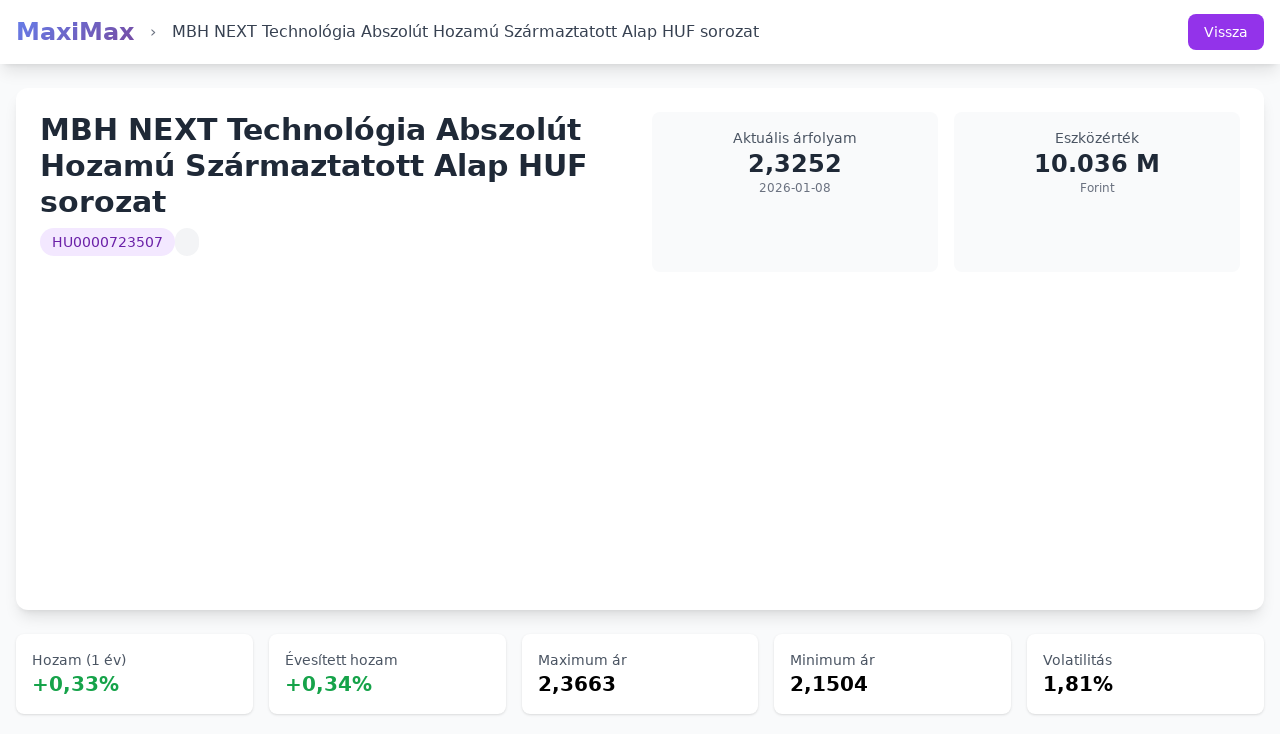

--- FILE ---
content_type: text/html; charset=UTF-8
request_url: https://www.maximax.hu/HU0000723507-MBH+NEXT+Technol%C3%B3gia+Alap+HUF+sorozat/
body_size: 13718
content:
<!DOCTYPE html>
<html lang="hu">
<head>
    <meta charset="UTF-8">
    <meta name="viewport" content="width=device-width, initial-scale=1.0">
    <title>MBH NEXT Technológia Abszolút Hozamú Származtatott Alap HUF sorozat | HU0000723507 | Árfolyam | Hozam | Grafikon</title>
    <meta name="description" content="MBH NEXT Technológia Abszolút Hozamú Származtatott Alap HUF sorozat árfolyam, hozam, statisztika, grafikon">
    <meta name="keywords" content="HU0000723507, MBH, NEXT, Technológia, Abszolút, Hozamú, Származtatott, Alap, HUF, sorozat, hozam, árfolyam, befektetési alap">
    
    <!-- Tailwind CSS -->
    <script src="https://cdn.tailwindcss.com"></script>
    
    <!-- Chart.js -->
    <script src="https://cdnjs.cloudflare.com/ajax/libs/Chart.js/4.4.0/chart.umd.js"></script>
    
    <style>
        .gradient-primary { background: linear-gradient(135deg, #667eea 0%, #764ba2 100%); }
        .gradient-success { background: linear-gradient(135deg, #42e695 0%, #3bb2b8 100%); }
        .gradient-danger { background: linear-gradient(135deg, #f093fb 0%, #f5576c 100%); }
        
        @keyframes fadeIn {
            from { opacity: 0; transform: translateY(20px); }
            to { opacity: 1; transform: translateY(0); }
        }
        .animate-fade-in { animation: fadeIn 0.5s ease-out; }
        
        /* Custom scrollbar */
        ::-webkit-scrollbar { width: 8px; }
        ::-webkit-scrollbar-thumb { 
            background: linear-gradient(135deg, #667eea 0%, #764ba2 100%); 
            border-radius: 10px; 
        }
    </style>
<script async src="https://pagead2.googlesyndication.com/pagead/js/adsbygoogle.js?client=ca-pub-2448297997201675"
     crossorigin="anonymous"></script>
<!-- Google tag (gtag.js) -->
<script async src="https://www.googletagmanager.com/gtag/js?id=G-HC4LX5PDPX"></script>
<script>
  window.dataLayer = window.dataLayer || [];
  function gtag(){dataLayer.push(arguments);}
  gtag('js', new Date());

  gtag('config', 'G-HC4LX5PDPX');
</script>
<script>
window.acceptrics = {};
localStorage.setItem("__acceptrics_conf", JSON.stringify({"gcmAdvanced":true,"backgroundColor":"#333","fontColor":"#ffffff","geoArea":"eea","accountNum":"tpivql87","useTranslation":true,"bannerStyle":"","ec":false})); document.addEventListener("__acceptrics_loaded", () =>{window.acceptrics.initializeSettings();});
</script>
<script src="https://cdn.acceptrics.com?n=tpivql87"></script>
</head>
<body class="bg-gray-50">
    
    <!-- Navigation -->
    <nav class="bg-white shadow-lg sticky top-0 z-50">
        <div class="max-w-7xl mx-auto px-4">
            <div class="flex justify-between h-16">
                <div class="flex items-center space-x-4">
                    <a href="/" class="text-xl sm:text-2xl font-bold gradient-primary bg-clip-text text-transparent">
                        MaxiMax
                    </a>
                    <span class="text-gray-500">›</span>
                    <span class="text-sm sm:text-base text-gray-700 font-medium truncate max-w-xs sm:max-w-none">
                        MBH NEXT Technológia Abszolút Hozamú Származtatott Alap HUF sorozat                    </span>
                </div>
                <div class="flex items-center">
                    <a href="/" class="px-4 py-2 text-sm bg-purple-600 text-white rounded-lg hover:bg-purple-700 transition">
                        Vissza
                    </a>
                </div>
            </div>
        </div>
    </nav>
    
    <!-- Fund Header -->
    <div class="max-w-7xl mx-auto px-4 mt-6">
        <div class="bg-white rounded-xl shadow-lg p-6 animate-fade-in">
            <div class="grid grid-cols-1 md:grid-cols-2 gap-6">
                <div>
                    <h1 class="text-2xl sm:text-3xl font-bold text-gray-800 mb-2">
                        MBH NEXT Technológia Abszolút Hozamú Származtatott Alap HUF sorozat                    </h1>
                    <div class="flex flex-wrap gap-2 mb-4">
                        <span class="inline-flex px-3 py-1 text-sm font-medium bg-purple-100 text-purple-800 rounded-full">
                            HU0000723507                        </span>
                        <span class="inline-flex px-3 py-1 text-sm font-medium bg-gray-100 text-gray-800 rounded-full">
                                                    </span>
                    </div>
                </div>
                
                <div class="grid grid-cols-2 gap-4">
                    <div class="text-center p-4 bg-gray-50 rounded-lg">
                        <p class="text-sm text-gray-600">Aktuális árfolyam</p>
                        <p class="text-2xl font-bold text-gray-800">
                            2,3252                        </p>
                        <p class="text-xs text-gray-500">2026-01-08</p>
                    </div>
                    <div class="text-center p-4 bg-gray-50 rounded-lg">
                        <p class="text-sm text-gray-600">Eszközérték</p>
                        <p class="text-2xl font-bold text-gray-800">
                            10.036 M
                        </p>
                        <p class="text-xs text-gray-500">Forint</p>
                    </div>
                </div>
            </div>
        </div>
    </div>
    
    <!-- Statistics Cards -->
    <div class="max-w-7xl mx-auto px-4 mt-6">
        <div class="grid grid-cols-2 lg:grid-cols-5 gap-4">
            <div class="bg-white rounded-lg shadow p-4 animate-fade-in">
                <p class="text-sm text-gray-600">Hozam (1 év)</p>
                <p class="text-xl font-bold text-green-600">
                    +0,33%
                </p>
            </div>
            
            <div class="bg-white rounded-lg shadow p-4 animate-fade-in" style="animation-delay: 0.1s">
                <p class="text-sm text-gray-600">Évesített hozam</p>
                <p class="text-xl font-bold text-green-600">
                    +0,34%
                </p>
            </div>
            
            <div class="bg-white rounded-lg shadow p-4 animate-fade-in" style="animation-delay: 0.2s">
                <p class="text-sm text-gray-600">Maximum ár</p>
                <p class="text-xl font-bold">
                    2,3663                </p>
            </div>
            
            <div class="bg-white rounded-lg shadow p-4 animate-fade-in" style="animation-delay: 0.3s">
                <p class="text-sm text-gray-600">Minimum ár</p>
                <p class="text-xl font-bold">
                    2,1504                </p>
            </div>
            
            <div class="bg-white rounded-lg shadow p-4 animate-fade-in" style="animation-delay: 0.4s">
                <p class="text-sm text-gray-600">Volatilitás</p>
                <p class="text-xl font-bold">
                    1,81%
                </p>
            </div>
        </div>
    </div>
    
    <!-- Time Period Selector -->
    <div class="max-w-7xl mx-auto px-4 mt-6">
        <div class="bg-white rounded-xl shadow p-4">
            <div class="flex flex-wrap gap-2">
                <a href="/HU0000723507-MBH+NEXT+Technol%C3%B3gia+Abszol%C3%BAt+Hozam%C3%BA+Sz%C3%A1rmaztatott+Alap+HUF+sorozat/2025-12-11" 
                   class="px-4 py-2 rounded-lg bg-gray-200 hover:bg-gray-300 transition">
                    1 hónap
                </a>
                <a href="/HU0000723507-MBH+NEXT+Technol%C3%B3gia+Abszol%C3%BAt+Hozam%C3%BA+Sz%C3%A1rmaztatott+Alap+HUF+sorozat/2025-10-11" 
                   class="px-4 py-2 rounded-lg bg-gray-200 hover:bg-gray-300 transition">
                    3 hónap
                </a>
                <a href="/HU0000723507-MBH+NEXT+Technol%C3%B3gia+Abszol%C3%BAt+Hozam%C3%BA+Sz%C3%A1rmaztatott+Alap+HUF+sorozat/2025-07-11" 
                   class="px-4 py-2 rounded-lg bg-gray-200 hover:bg-gray-300 transition">
                    6 hónap
                </a>
                <a href="/HU0000723507-MBH+NEXT+Technol%C3%B3gia+Abszol%C3%BAt+Hozam%C3%BA+Sz%C3%A1rmaztatott+Alap+HUF+sorozat" 
                   class="px-4 py-2 rounded-lg bg-purple-600 text-white transition">
                    1 év
                </a>
                <a href="/HU0000723507-MBH+NEXT+Technol%C3%B3gia+Abszol%C3%BAt+Hozam%C3%BA+Sz%C3%A1rmaztatott+Alap+HUF+sorozat/2024-01-11" 
                   class="px-4 py-2 rounded-lg bg-gray-200 hover:bg-gray-300 transition">
                    2 év
                </a>
                <a href="/HU0000723507-MBH+NEXT+Technol%C3%B3gia+Abszol%C3%BAt+Hozam%C3%BA+Sz%C3%A1rmaztatott+Alap+HUF+sorozat/2023-01-11" 
                   class="px-4 py-2 rounded-lg bg-gray-200 hover:bg-gray-300 transition">
                    3 év
                </a>
                <a href="/HU0000723507-MBH+NEXT+Technol%C3%B3gia+Abszol%C3%BAt+Hozam%C3%BA+Sz%C3%A1rmaztatott+Alap+HUF+sorozat/2021-01-11" 
                   class="px-4 py-2 rounded-lg bg-gray-200 hover:bg-gray-300 transition">
                    5 év
                </a>
                <a href="/HU0000723507-MBH+NEXT+Technol%C3%B3gia+Abszol%C3%BAt+Hozam%C3%BA+Sz%C3%A1rmaztatott+Alap+HUF+sorozat/1990-01-01" 
                   class="px-4 py-2 rounded-lg bg-gray-200 hover:bg-gray-300 transition">
                    Összes
                </a>
                
                            </div>
        </div>
    </div>
    
    <!-- Main Chart -->
    <div class="max-w-7xl mx-auto px-4 mt-6">
        <div class="bg-white rounded-xl shadow-lg p-6">
            <h2 class="text-xl font-semibold mb-4">Árfolyam alakulása</h2>
            <div style="height: 400px;">
                <canvas id="priceChart"></canvas>
            </div>
        </div>
    </div>
    
    <!-- Dual Charts -->
    <div class="max-w-7xl mx-auto px-4 mt-6">
        <div class="grid grid-cols-1 lg:grid-cols-2 gap-6">
            <div class="bg-white rounded-xl shadow-lg p-6">
                <h3 class="text-lg font-semibold mb-4">Eszközérték alakulása</h3>
                <div style="height: 250px;">
                    <canvas id="assetsChart"></canvas>
                </div>
            </div>
            
            <div class="bg-white rounded-xl shadow-lg p-6">
                <h3 class="text-lg font-semibold mb-4">Hozam eloszlás</h3>
                <div style="height: 250px;">
                    <canvas id="returnsChart"></canvas>
                </div>
            </div>
        </div>
    </div>
    
    <!-- Price History Table -->
    <div class="max-w-7xl mx-auto px-4 mt-6">
        <div class="bg-white rounded-xl shadow-lg overflow-hidden">
            <div class="p-6 border-b">
                <h2 class="text-xl font-semibold">Árfolyam történet</h2>
            </div>
            <div class="overflow-x-auto">
                <table class="w-full">
                    <thead class="bg-gray-50">
                        <tr>
                            <th class="px-6 py-3 text-left text-xs font-medium text-gray-500 uppercase tracking-wider">Dátum</th>
                            <th class="px-6 py-3 text-left text-xs font-medium text-gray-500 uppercase tracking-wider">Árfolyam</th>
                            <th class="px-6 py-3 text-left text-xs font-medium text-gray-500 uppercase tracking-wider hidden sm:table-cell">Eszközérték</th>
                            <th class="px-6 py-3 text-left text-xs font-medium text-gray-500 uppercase tracking-wider">Változás</th>
                        </tr>
                    </thead>
                    <tbody class="bg-white divide-y divide-gray-200">
                                                <tr class="hover:bg-gray-50 transition-colors">
                            <td class="px-6 py-4 whitespace-nowrap text-sm">
                                2026-01-08                            </td>
                            <td class="px-6 py-4 whitespace-nowrap">
                                <span class="text-sm font-medium">
                                    2,325197                                </span>
                            </td>
                            <td class="px-6 py-4 whitespace-nowrap text-sm hidden sm:table-cell">
                                10.036 M Ft
                            </td>
                            <td class="px-6 py-4 whitespace-nowrap">
                                                                <span class="text-gray-400 text-sm">-</span>
                                                            </td>
                        </tr>
                                                <tr class="hover:bg-gray-50 transition-colors">
                            <td class="px-6 py-4 whitespace-nowrap text-sm">
                                2026-01-07                            </td>
                            <td class="px-6 py-4 whitespace-nowrap">
                                <span class="text-sm font-medium">
                                    2,330639                                </span>
                            </td>
                            <td class="px-6 py-4 whitespace-nowrap text-sm hidden sm:table-cell">
                                10.072 M Ft
                            </td>
                            <td class="px-6 py-4 whitespace-nowrap">
                                                                <span class="inline-flex px-2 py-1 text-xs font-medium rounded-full
                                      bg-green-100 text-green-800">
                                    +0,23%
                                </span>
                                                            </td>
                        </tr>
                                                <tr class="hover:bg-gray-50 transition-colors">
                            <td class="px-6 py-4 whitespace-nowrap text-sm">
                                2026-01-06                            </td>
                            <td class="px-6 py-4 whitespace-nowrap">
                                <span class="text-sm font-medium">
                                    2,330573                                </span>
                            </td>
                            <td class="px-6 py-4 whitespace-nowrap text-sm hidden sm:table-cell">
                                10.072 M Ft
                            </td>
                            <td class="px-6 py-4 whitespace-nowrap">
                                                                <span class="inline-flex px-2 py-1 text-xs font-medium rounded-full
                                      bg-red-100 text-red-800">
                                    0,00%
                                </span>
                                                            </td>
                        </tr>
                                                <tr class="hover:bg-gray-50 transition-colors">
                            <td class="px-6 py-4 whitespace-nowrap text-sm">
                                2026-01-05                            </td>
                            <td class="px-6 py-4 whitespace-nowrap">
                                <span class="text-sm font-medium">
                                    2,325485                                </span>
                            </td>
                            <td class="px-6 py-4 whitespace-nowrap text-sm hidden sm:table-cell">
                                10.044 M Ft
                            </td>
                            <td class="px-6 py-4 whitespace-nowrap">
                                                                <span class="inline-flex px-2 py-1 text-xs font-medium rounded-full
                                      bg-red-100 text-red-800">
                                    -0,22%
                                </span>
                                                            </td>
                        </tr>
                                                <tr class="hover:bg-gray-50 transition-colors">
                            <td class="px-6 py-4 whitespace-nowrap text-sm">
                                2025-12-31                            </td>
                            <td class="px-6 py-4 whitespace-nowrap">
                                <span class="text-sm font-medium">
                                    2,307089                                </span>
                            </td>
                            <td class="px-6 py-4 whitespace-nowrap text-sm hidden sm:table-cell">
                                9.950 M Ft
                            </td>
                            <td class="px-6 py-4 whitespace-nowrap">
                                                                <span class="inline-flex px-2 py-1 text-xs font-medium rounded-full
                                      bg-red-100 text-red-800">
                                    -0,79%
                                </span>
                                                            </td>
                        </tr>
                                                <tr class="hover:bg-gray-50 transition-colors">
                            <td class="px-6 py-4 whitespace-nowrap text-sm">
                                2025-12-30                            </td>
                            <td class="px-6 py-4 whitespace-nowrap">
                                <span class="text-sm font-medium">
                                    2,307371                                </span>
                            </td>
                            <td class="px-6 py-4 whitespace-nowrap text-sm hidden sm:table-cell">
                                9.950 M Ft
                            </td>
                            <td class="px-6 py-4 whitespace-nowrap">
                                                                <span class="inline-flex px-2 py-1 text-xs font-medium rounded-full
                                      bg-green-100 text-green-800">
                                    +0,01%
                                </span>
                                                            </td>
                        </tr>
                                                <tr class="hover:bg-gray-50 transition-colors">
                            <td class="px-6 py-4 whitespace-nowrap text-sm">
                                2025-12-29                            </td>
                            <td class="px-6 py-4 whitespace-nowrap">
                                <span class="text-sm font-medium">
                                    2,306055                                </span>
                            </td>
                            <td class="px-6 py-4 whitespace-nowrap text-sm hidden sm:table-cell">
                                9.961 M Ft
                            </td>
                            <td class="px-6 py-4 whitespace-nowrap">
                                                                <span class="inline-flex px-2 py-1 text-xs font-medium rounded-full
                                      bg-red-100 text-red-800">
                                    -0,06%
                                </span>
                                                            </td>
                        </tr>
                                                <tr class="hover:bg-gray-50 transition-colors">
                            <td class="px-6 py-4 whitespace-nowrap text-sm">
                                2025-12-23                            </td>
                            <td class="px-6 py-4 whitespace-nowrap">
                                <span class="text-sm font-medium">
                                    2,308126                                </span>
                            </td>
                            <td class="px-6 py-4 whitespace-nowrap text-sm hidden sm:table-cell">
                                9.997 M Ft
                            </td>
                            <td class="px-6 py-4 whitespace-nowrap">
                                                                <span class="inline-flex px-2 py-1 text-xs font-medium rounded-full
                                      bg-green-100 text-green-800">
                                    +0,09%
                                </span>
                                                            </td>
                        </tr>
                                                <tr class="hover:bg-gray-50 transition-colors">
                            <td class="px-6 py-4 whitespace-nowrap text-sm">
                                2025-12-22                            </td>
                            <td class="px-6 py-4 whitespace-nowrap">
                                <span class="text-sm font-medium">
                                    2,307859                                </span>
                            </td>
                            <td class="px-6 py-4 whitespace-nowrap text-sm hidden sm:table-cell">
                                10.025 M Ft
                            </td>
                            <td class="px-6 py-4 whitespace-nowrap">
                                                                <span class="inline-flex px-2 py-1 text-xs font-medium rounded-full
                                      bg-red-100 text-red-800">
                                    -0,01%
                                </span>
                                                            </td>
                        </tr>
                                                <tr class="hover:bg-gray-50 transition-colors">
                            <td class="px-6 py-4 whitespace-nowrap text-sm">
                                2025-12-19                            </td>
                            <td class="px-6 py-4 whitespace-nowrap">
                                <span class="text-sm font-medium">
                                    2,301971                                </span>
                            </td>
                            <td class="px-6 py-4 whitespace-nowrap text-sm hidden sm:table-cell">
                                10.025 M Ft
                            </td>
                            <td class="px-6 py-4 whitespace-nowrap">
                                                                <span class="inline-flex px-2 py-1 text-xs font-medium rounded-full
                                      bg-red-100 text-red-800">
                                    -0,26%
                                </span>
                                                            </td>
                        </tr>
                                                <tr class="hover:bg-gray-50 transition-colors">
                            <td class="px-6 py-4 whitespace-nowrap text-sm">
                                2025-12-18                            </td>
                            <td class="px-6 py-4 whitespace-nowrap">
                                <span class="text-sm font-medium">
                                    2,291286                                </span>
                            </td>
                            <td class="px-6 py-4 whitespace-nowrap text-sm hidden sm:table-cell">
                                10.004 M Ft
                            </td>
                            <td class="px-6 py-4 whitespace-nowrap">
                                                                <span class="inline-flex px-2 py-1 text-xs font-medium rounded-full
                                      bg-red-100 text-red-800">
                                    -0,46%
                                </span>
                                                            </td>
                        </tr>
                                                <tr class="hover:bg-gray-50 transition-colors">
                            <td class="px-6 py-4 whitespace-nowrap text-sm">
                                2025-12-17                            </td>
                            <td class="px-6 py-4 whitespace-nowrap">
                                <span class="text-sm font-medium">
                                    2,282388                                </span>
                            </td>
                            <td class="px-6 py-4 whitespace-nowrap text-sm hidden sm:table-cell">
                                10.011 M Ft
                            </td>
                            <td class="px-6 py-4 whitespace-nowrap">
                                                                <span class="inline-flex px-2 py-1 text-xs font-medium rounded-full
                                      bg-red-100 text-red-800">
                                    -0,39%
                                </span>
                                                            </td>
                        </tr>
                                                <tr class="hover:bg-gray-50 transition-colors">
                            <td class="px-6 py-4 whitespace-nowrap text-sm">
                                2025-12-16                            </td>
                            <td class="px-6 py-4 whitespace-nowrap">
                                <span class="text-sm font-medium">
                                    2,295355                                </span>
                            </td>
                            <td class="px-6 py-4 whitespace-nowrap text-sm hidden sm:table-cell">
                                10.085 M Ft
                            </td>
                            <td class="px-6 py-4 whitespace-nowrap">
                                                                <span class="inline-flex px-2 py-1 text-xs font-medium rounded-full
                                      bg-green-100 text-green-800">
                                    +0,57%
                                </span>
                                                            </td>
                        </tr>
                                                <tr class="hover:bg-gray-50 transition-colors">
                            <td class="px-6 py-4 whitespace-nowrap text-sm">
                                2025-12-15                            </td>
                            <td class="px-6 py-4 whitespace-nowrap">
                                <span class="text-sm font-medium">
                                    2,294963                                </span>
                            </td>
                            <td class="px-6 py-4 whitespace-nowrap text-sm hidden sm:table-cell">
                                10.114 M Ft
                            </td>
                            <td class="px-6 py-4 whitespace-nowrap">
                                                                <span class="inline-flex px-2 py-1 text-xs font-medium rounded-full
                                      bg-red-100 text-red-800">
                                    -0,02%
                                </span>
                                                            </td>
                        </tr>
                                                <tr class="hover:bg-gray-50 transition-colors">
                            <td class="px-6 py-4 whitespace-nowrap text-sm">
                                2025-12-12                            </td>
                            <td class="px-6 py-4 whitespace-nowrap">
                                <span class="text-sm font-medium">
                                    2,293555                                </span>
                            </td>
                            <td class="px-6 py-4 whitespace-nowrap text-sm hidden sm:table-cell">
                                10.111 M Ft
                            </td>
                            <td class="px-6 py-4 whitespace-nowrap">
                                                                <span class="inline-flex px-2 py-1 text-xs font-medium rounded-full
                                      bg-red-100 text-red-800">
                                    -0,06%
                                </span>
                                                            </td>
                        </tr>
                                                <tr class="hover:bg-gray-50 transition-colors">
                            <td class="px-6 py-4 whitespace-nowrap text-sm">
                                2025-12-11                            </td>
                            <td class="px-6 py-4 whitespace-nowrap">
                                <span class="text-sm font-medium">
                                    2,303742                                </span>
                            </td>
                            <td class="px-6 py-4 whitespace-nowrap text-sm hidden sm:table-cell">
                                10.172 M Ft
                            </td>
                            <td class="px-6 py-4 whitespace-nowrap">
                                                                <span class="inline-flex px-2 py-1 text-xs font-medium rounded-full
                                      bg-green-100 text-green-800">
                                    +0,44%
                                </span>
                                                            </td>
                        </tr>
                                                <tr class="hover:bg-gray-50 transition-colors">
                            <td class="px-6 py-4 whitespace-nowrap text-sm">
                                2025-12-10                            </td>
                            <td class="px-6 py-4 whitespace-nowrap">
                                <span class="text-sm font-medium">
                                    2,300530                                </span>
                            </td>
                            <td class="px-6 py-4 whitespace-nowrap text-sm hidden sm:table-cell">
                                10.196 M Ft
                            </td>
                            <td class="px-6 py-4 whitespace-nowrap">
                                                                <span class="inline-flex px-2 py-1 text-xs font-medium rounded-full
                                      bg-red-100 text-red-800">
                                    -0,14%
                                </span>
                                                            </td>
                        </tr>
                                                <tr class="hover:bg-gray-50 transition-colors">
                            <td class="px-6 py-4 whitespace-nowrap text-sm">
                                2025-12-09                            </td>
                            <td class="px-6 py-4 whitespace-nowrap">
                                <span class="text-sm font-medium">
                                    2,300237                                </span>
                            </td>
                            <td class="px-6 py-4 whitespace-nowrap text-sm hidden sm:table-cell">
                                10.210 M Ft
                            </td>
                            <td class="px-6 py-4 whitespace-nowrap">
                                                                <span class="inline-flex px-2 py-1 text-xs font-medium rounded-full
                                      bg-red-100 text-red-800">
                                    -0,01%
                                </span>
                                                            </td>
                        </tr>
                                                <tr class="hover:bg-gray-50 transition-colors">
                            <td class="px-6 py-4 whitespace-nowrap text-sm">
                                2025-12-08                            </td>
                            <td class="px-6 py-4 whitespace-nowrap">
                                <span class="text-sm font-medium">
                                    2,301180                                </span>
                            </td>
                            <td class="px-6 py-4 whitespace-nowrap text-sm hidden sm:table-cell">
                                10.239 M Ft
                            </td>
                            <td class="px-6 py-4 whitespace-nowrap">
                                                                <span class="inline-flex px-2 py-1 text-xs font-medium rounded-full
                                      bg-green-100 text-green-800">
                                    +0,04%
                                </span>
                                                            </td>
                        </tr>
                                                <tr class="hover:bg-gray-50 transition-colors">
                            <td class="px-6 py-4 whitespace-nowrap text-sm">
                                2025-12-05                            </td>
                            <td class="px-6 py-4 whitespace-nowrap">
                                <span class="text-sm font-medium">
                                    2,300010                                </span>
                            </td>
                            <td class="px-6 py-4 whitespace-nowrap text-sm hidden sm:table-cell">
                                10.273 M Ft
                            </td>
                            <td class="px-6 py-4 whitespace-nowrap">
                                                                <span class="inline-flex px-2 py-1 text-xs font-medium rounded-full
                                      bg-red-100 text-red-800">
                                    -0,05%
                                </span>
                                                            </td>
                        </tr>
                                                <tr class="hover:bg-gray-50 transition-colors">
                            <td class="px-6 py-4 whitespace-nowrap text-sm">
                                2025-12-04                            </td>
                            <td class="px-6 py-4 whitespace-nowrap">
                                <span class="text-sm font-medium">
                                    2,305061                                </span>
                            </td>
                            <td class="px-6 py-4 whitespace-nowrap text-sm hidden sm:table-cell">
                                10.327 M Ft
                            </td>
                            <td class="px-6 py-4 whitespace-nowrap">
                                                                <span class="inline-flex px-2 py-1 text-xs font-medium rounded-full
                                      bg-green-100 text-green-800">
                                    +0,22%
                                </span>
                                                            </td>
                        </tr>
                                                <tr class="hover:bg-gray-50 transition-colors">
                            <td class="px-6 py-4 whitespace-nowrap text-sm">
                                2025-12-03                            </td>
                            <td class="px-6 py-4 whitespace-nowrap">
                                <span class="text-sm font-medium">
                                    2,300295                                </span>
                            </td>
                            <td class="px-6 py-4 whitespace-nowrap text-sm hidden sm:table-cell">
                                10.332 M Ft
                            </td>
                            <td class="px-6 py-4 whitespace-nowrap">
                                                                <span class="inline-flex px-2 py-1 text-xs font-medium rounded-full
                                      bg-red-100 text-red-800">
                                    -0,21%
                                </span>
                                                            </td>
                        </tr>
                                                <tr class="hover:bg-gray-50 transition-colors">
                            <td class="px-6 py-4 whitespace-nowrap text-sm">
                                2025-12-02                            </td>
                            <td class="px-6 py-4 whitespace-nowrap">
                                <span class="text-sm font-medium">
                                    2,295071                                </span>
                            </td>
                            <td class="px-6 py-4 whitespace-nowrap text-sm hidden sm:table-cell">
                                10.339 M Ft
                            </td>
                            <td class="px-6 py-4 whitespace-nowrap">
                                                                <span class="inline-flex px-2 py-1 text-xs font-medium rounded-full
                                      bg-red-100 text-red-800">
                                    -0,23%
                                </span>
                                                            </td>
                        </tr>
                                                <tr class="hover:bg-gray-50 transition-colors">
                            <td class="px-6 py-4 whitespace-nowrap text-sm">
                                2025-12-01                            </td>
                            <td class="px-6 py-4 whitespace-nowrap">
                                <span class="text-sm font-medium">
                                    2,290882                                </span>
                            </td>
                            <td class="px-6 py-4 whitespace-nowrap text-sm hidden sm:table-cell">
                                10.375 M Ft
                            </td>
                            <td class="px-6 py-4 whitespace-nowrap">
                                                                <span class="inline-flex px-2 py-1 text-xs font-medium rounded-full
                                      bg-red-100 text-red-800">
                                    -0,18%
                                </span>
                                                            </td>
                        </tr>
                                                <tr class="hover:bg-gray-50 transition-colors">
                            <td class="px-6 py-4 whitespace-nowrap text-sm">
                                2025-11-28                            </td>
                            <td class="px-6 py-4 whitespace-nowrap">
                                <span class="text-sm font-medium">
                                    2,291183                                </span>
                            </td>
                            <td class="px-6 py-4 whitespace-nowrap text-sm hidden sm:table-cell">
                                10.431 M Ft
                            </td>
                            <td class="px-6 py-4 whitespace-nowrap">
                                                                <span class="inline-flex px-2 py-1 text-xs font-medium rounded-full
                                      bg-green-100 text-green-800">
                                    +0,01%
                                </span>
                                                            </td>
                        </tr>
                                                <tr class="hover:bg-gray-50 transition-colors">
                            <td class="px-6 py-4 whitespace-nowrap text-sm">
                                2025-11-27                            </td>
                            <td class="px-6 py-4 whitespace-nowrap">
                                <span class="text-sm font-medium">
                                    2,289990                                </span>
                            </td>
                            <td class="px-6 py-4 whitespace-nowrap text-sm hidden sm:table-cell">
                                10.458 M Ft
                            </td>
                            <td class="px-6 py-4 whitespace-nowrap">
                                                                <span class="inline-flex px-2 py-1 text-xs font-medium rounded-full
                                      bg-red-100 text-red-800">
                                    -0,05%
                                </span>
                                                            </td>
                        </tr>
                                                <tr class="hover:bg-gray-50 transition-colors">
                            <td class="px-6 py-4 whitespace-nowrap text-sm">
                                2025-11-26                            </td>
                            <td class="px-6 py-4 whitespace-nowrap">
                                <span class="text-sm font-medium">
                                    2,289379                                </span>
                            </td>
                            <td class="px-6 py-4 whitespace-nowrap text-sm hidden sm:table-cell">
                                10.482 M Ft
                            </td>
                            <td class="px-6 py-4 whitespace-nowrap">
                                                                <span class="inline-flex px-2 py-1 text-xs font-medium rounded-full
                                      bg-red-100 text-red-800">
                                    -0,03%
                                </span>
                                                            </td>
                        </tr>
                                                <tr class="hover:bg-gray-50 transition-colors">
                            <td class="px-6 py-4 whitespace-nowrap text-sm">
                                2025-11-25                            </td>
                            <td class="px-6 py-4 whitespace-nowrap">
                                <span class="text-sm font-medium">
                                    2,285611                                </span>
                            </td>
                            <td class="px-6 py-4 whitespace-nowrap text-sm hidden sm:table-cell">
                                10.486 M Ft
                            </td>
                            <td class="px-6 py-4 whitespace-nowrap">
                                                                <span class="inline-flex px-2 py-1 text-xs font-medium rounded-full
                                      bg-red-100 text-red-800">
                                    -0,16%
                                </span>
                                                            </td>
                        </tr>
                                                <tr class="hover:bg-gray-50 transition-colors">
                            <td class="px-6 py-4 whitespace-nowrap text-sm">
                                2025-11-24                            </td>
                            <td class="px-6 py-4 whitespace-nowrap">
                                <span class="text-sm font-medium">
                                    2,285402                                </span>
                            </td>
                            <td class="px-6 py-4 whitespace-nowrap text-sm hidden sm:table-cell">
                                10.495 M Ft
                            </td>
                            <td class="px-6 py-4 whitespace-nowrap">
                                                                <span class="inline-flex px-2 py-1 text-xs font-medium rounded-full
                                      bg-red-100 text-red-800">
                                    -0,01%
                                </span>
                                                            </td>
                        </tr>
                                                <tr class="hover:bg-gray-50 transition-colors">
                            <td class="px-6 py-4 whitespace-nowrap text-sm">
                                2025-11-21                            </td>
                            <td class="px-6 py-4 whitespace-nowrap">
                                <span class="text-sm font-medium">
                                    2,283314                                </span>
                            </td>
                            <td class="px-6 py-4 whitespace-nowrap text-sm hidden sm:table-cell">
                                10.517 M Ft
                            </td>
                            <td class="px-6 py-4 whitespace-nowrap">
                                                                <span class="inline-flex px-2 py-1 text-xs font-medium rounded-full
                                      bg-red-100 text-red-800">
                                    -0,09%
                                </span>
                                                            </td>
                        </tr>
                                                <tr class="hover:bg-gray-50 transition-colors">
                            <td class="px-6 py-4 whitespace-nowrap text-sm">
                                2025-11-20                            </td>
                            <td class="px-6 py-4 whitespace-nowrap">
                                <span class="text-sm font-medium">
                                    2,291682                                </span>
                            </td>
                            <td class="px-6 py-4 whitespace-nowrap text-sm hidden sm:table-cell">
                                10.569 M Ft
                            </td>
                            <td class="px-6 py-4 whitespace-nowrap">
                                                                <span class="inline-flex px-2 py-1 text-xs font-medium rounded-full
                                      bg-green-100 text-green-800">
                                    +0,37%
                                </span>
                                                            </td>
                        </tr>
                                                <tr class="hover:bg-gray-50 transition-colors">
                            <td class="px-6 py-4 whitespace-nowrap text-sm">
                                2025-11-19                            </td>
                            <td class="px-6 py-4 whitespace-nowrap">
                                <span class="text-sm font-medium">
                                    2,288308                                </span>
                            </td>
                            <td class="px-6 py-4 whitespace-nowrap text-sm hidden sm:table-cell">
                                10.598 M Ft
                            </td>
                            <td class="px-6 py-4 whitespace-nowrap">
                                                                <span class="inline-flex px-2 py-1 text-xs font-medium rounded-full
                                      bg-red-100 text-red-800">
                                    -0,15%
                                </span>
                                                            </td>
                        </tr>
                                                <tr class="hover:bg-gray-50 transition-colors">
                            <td class="px-6 py-4 whitespace-nowrap text-sm">
                                2025-11-18                            </td>
                            <td class="px-6 py-4 whitespace-nowrap">
                                <span class="text-sm font-medium">
                                    2,288378                                </span>
                            </td>
                            <td class="px-6 py-4 whitespace-nowrap text-sm hidden sm:table-cell">
                                10.612 M Ft
                            </td>
                            <td class="px-6 py-4 whitespace-nowrap">
                                                                <span class="inline-flex px-2 py-1 text-xs font-medium rounded-full
                                      bg-green-100 text-green-800">
                                    +0,00%
                                </span>
                                                            </td>
                        </tr>
                                                <tr class="hover:bg-gray-50 transition-colors">
                            <td class="px-6 py-4 whitespace-nowrap text-sm">
                                2025-11-17                            </td>
                            <td class="px-6 py-4 whitespace-nowrap">
                                <span class="text-sm font-medium">
                                    2,298664                                </span>
                            </td>
                            <td class="px-6 py-4 whitespace-nowrap text-sm hidden sm:table-cell">
                                10.666 M Ft
                            </td>
                            <td class="px-6 py-4 whitespace-nowrap">
                                                                <span class="inline-flex px-2 py-1 text-xs font-medium rounded-full
                                      bg-green-100 text-green-800">
                                    +0,45%
                                </span>
                                                            </td>
                        </tr>
                                                <tr class="hover:bg-gray-50 transition-colors">
                            <td class="px-6 py-4 whitespace-nowrap text-sm">
                                2025-11-14                            </td>
                            <td class="px-6 py-4 whitespace-nowrap">
                                <span class="text-sm font-medium">
                                    2,308896                                </span>
                            </td>
                            <td class="px-6 py-4 whitespace-nowrap text-sm hidden sm:table-cell">
                                10.720 M Ft
                            </td>
                            <td class="px-6 py-4 whitespace-nowrap">
                                                                <span class="inline-flex px-2 py-1 text-xs font-medium rounded-full
                                      bg-green-100 text-green-800">
                                    +0,45%
                                </span>
                                                            </td>
                        </tr>
                                                <tr class="hover:bg-gray-50 transition-colors">
                            <td class="px-6 py-4 whitespace-nowrap text-sm">
                                2025-11-13                            </td>
                            <td class="px-6 py-4 whitespace-nowrap">
                                <span class="text-sm font-medium">
                                    2,313107                                </span>
                            </td>
                            <td class="px-6 py-4 whitespace-nowrap text-sm hidden sm:table-cell">
                                10.745 M Ft
                            </td>
                            <td class="px-6 py-4 whitespace-nowrap">
                                                                <span class="inline-flex px-2 py-1 text-xs font-medium rounded-full
                                      bg-green-100 text-green-800">
                                    +0,18%
                                </span>
                                                            </td>
                        </tr>
                                                <tr class="hover:bg-gray-50 transition-colors">
                            <td class="px-6 py-4 whitespace-nowrap text-sm">
                                2025-11-12                            </td>
                            <td class="px-6 py-4 whitespace-nowrap">
                                <span class="text-sm font-medium">
                                    2,317798                                </span>
                            </td>
                            <td class="px-6 py-4 whitespace-nowrap text-sm hidden sm:table-cell">
                                10.766 M Ft
                            </td>
                            <td class="px-6 py-4 whitespace-nowrap">
                                                                <span class="inline-flex px-2 py-1 text-xs font-medium rounded-full
                                      bg-green-100 text-green-800">
                                    +0,20%
                                </span>
                                                            </td>
                        </tr>
                                                <tr class="hover:bg-gray-50 transition-colors">
                            <td class="px-6 py-4 whitespace-nowrap text-sm">
                                2025-11-11                            </td>
                            <td class="px-6 py-4 whitespace-nowrap">
                                <span class="text-sm font-medium">
                                    2,319378                                </span>
                            </td>
                            <td class="px-6 py-4 whitespace-nowrap text-sm hidden sm:table-cell">
                                10.798 M Ft
                            </td>
                            <td class="px-6 py-4 whitespace-nowrap">
                                                                <span class="inline-flex px-2 py-1 text-xs font-medium rounded-full
                                      bg-green-100 text-green-800">
                                    +0,07%
                                </span>
                                                            </td>
                        </tr>
                                                <tr class="hover:bg-gray-50 transition-colors">
                            <td class="px-6 py-4 whitespace-nowrap text-sm">
                                2025-11-10                            </td>
                            <td class="px-6 py-4 whitespace-nowrap">
                                <span class="text-sm font-medium">
                                    2,318166                                </span>
                            </td>
                            <td class="px-6 py-4 whitespace-nowrap text-sm hidden sm:table-cell">
                                10.802 M Ft
                            </td>
                            <td class="px-6 py-4 whitespace-nowrap">
                                                                <span class="inline-flex px-2 py-1 text-xs font-medium rounded-full
                                      bg-red-100 text-red-800">
                                    -0,05%
                                </span>
                                                            </td>
                        </tr>
                                                <tr class="hover:bg-gray-50 transition-colors">
                            <td class="px-6 py-4 whitespace-nowrap text-sm">
                                2025-11-07                            </td>
                            <td class="px-6 py-4 whitespace-nowrap">
                                <span class="text-sm font-medium">
                                    2,309423                                </span>
                            </td>
                            <td class="px-6 py-4 whitespace-nowrap text-sm hidden sm:table-cell">
                                10.773 M Ft
                            </td>
                            <td class="px-6 py-4 whitespace-nowrap">
                                                                <span class="inline-flex px-2 py-1 text-xs font-medium rounded-full
                                      bg-red-100 text-red-800">
                                    -0,38%
                                </span>
                                                            </td>
                        </tr>
                                                <tr class="hover:bg-gray-50 transition-colors">
                            <td class="px-6 py-4 whitespace-nowrap text-sm">
                                2025-11-06                            </td>
                            <td class="px-6 py-4 whitespace-nowrap">
                                <span class="text-sm font-medium">
                                    2,308798                                </span>
                            </td>
                            <td class="px-6 py-4 whitespace-nowrap text-sm hidden sm:table-cell">
                                10.772 M Ft
                            </td>
                            <td class="px-6 py-4 whitespace-nowrap">
                                                                <span class="inline-flex px-2 py-1 text-xs font-medium rounded-full
                                      bg-red-100 text-red-800">
                                    -0,03%
                                </span>
                                                            </td>
                        </tr>
                                                <tr class="hover:bg-gray-50 transition-colors">
                            <td class="px-6 py-4 whitespace-nowrap text-sm">
                                2025-11-05                            </td>
                            <td class="px-6 py-4 whitespace-nowrap">
                                <span class="text-sm font-medium">
                                    2,316499                                </span>
                            </td>
                            <td class="px-6 py-4 whitespace-nowrap text-sm hidden sm:table-cell">
                                10.825 M Ft
                            </td>
                            <td class="px-6 py-4 whitespace-nowrap">
                                                                <span class="inline-flex px-2 py-1 text-xs font-medium rounded-full
                                      bg-green-100 text-green-800">
                                    +0,33%
                                </span>
                                                            </td>
                        </tr>
                                                <tr class="hover:bg-gray-50 transition-colors">
                            <td class="px-6 py-4 whitespace-nowrap text-sm">
                                2025-11-04                            </td>
                            <td class="px-6 py-4 whitespace-nowrap">
                                <span class="text-sm font-medium">
                                    2,313126                                </span>
                            </td>
                            <td class="px-6 py-4 whitespace-nowrap text-sm hidden sm:table-cell">
                                10.816 M Ft
                            </td>
                            <td class="px-6 py-4 whitespace-nowrap">
                                                                <span class="inline-flex px-2 py-1 text-xs font-medium rounded-full
                                      bg-red-100 text-red-800">
                                    -0,15%
                                </span>
                                                            </td>
                        </tr>
                                                <tr class="hover:bg-gray-50 transition-colors">
                            <td class="px-6 py-4 whitespace-nowrap text-sm">
                                2025-11-03                            </td>
                            <td class="px-6 py-4 whitespace-nowrap">
                                <span class="text-sm font-medium">
                                    2,320375                                </span>
                            </td>
                            <td class="px-6 py-4 whitespace-nowrap text-sm hidden sm:table-cell">
                                10.872 M Ft
                            </td>
                            <td class="px-6 py-4 whitespace-nowrap">
                                                                <span class="inline-flex px-2 py-1 text-xs font-medium rounded-full
                                      bg-green-100 text-green-800">
                                    +0,31%
                                </span>
                                                            </td>
                        </tr>
                                                <tr class="hover:bg-gray-50 transition-colors">
                            <td class="px-6 py-4 whitespace-nowrap text-sm">
                                2025-10-31                            </td>
                            <td class="px-6 py-4 whitespace-nowrap">
                                <span class="text-sm font-medium">
                                    2,322134                                </span>
                            </td>
                            <td class="px-6 py-4 whitespace-nowrap text-sm hidden sm:table-cell">
                                10.899 M Ft
                            </td>
                            <td class="px-6 py-4 whitespace-nowrap">
                                                                <span class="inline-flex px-2 py-1 text-xs font-medium rounded-full
                                      bg-green-100 text-green-800">
                                    +0,08%
                                </span>
                                                            </td>
                        </tr>
                                                <tr class="hover:bg-gray-50 transition-colors">
                            <td class="px-6 py-4 whitespace-nowrap text-sm">
                                2025-10-30                            </td>
                            <td class="px-6 py-4 whitespace-nowrap">
                                <span class="text-sm font-medium">
                                    2,318689                                </span>
                            </td>
                            <td class="px-6 py-4 whitespace-nowrap text-sm hidden sm:table-cell">
                                10.890 M Ft
                            </td>
                            <td class="px-6 py-4 whitespace-nowrap">
                                                                <span class="inline-flex px-2 py-1 text-xs font-medium rounded-full
                                      bg-red-100 text-red-800">
                                    -0,15%
                                </span>
                                                            </td>
                        </tr>
                                                <tr class="hover:bg-gray-50 transition-colors">
                            <td class="px-6 py-4 whitespace-nowrap text-sm">
                                2025-10-29                            </td>
                            <td class="px-6 py-4 whitespace-nowrap">
                                <span class="text-sm font-medium">
                                    2,321344                                </span>
                            </td>
                            <td class="px-6 py-4 whitespace-nowrap text-sm hidden sm:table-cell">
                                10.912 M Ft
                            </td>
                            <td class="px-6 py-4 whitespace-nowrap">
                                                                <span class="inline-flex px-2 py-1 text-xs font-medium rounded-full
                                      bg-green-100 text-green-800">
                                    +0,11%
                                </span>
                                                            </td>
                        </tr>
                                                <tr class="hover:bg-gray-50 transition-colors">
                            <td class="px-6 py-4 whitespace-nowrap text-sm">
                                2025-10-28                            </td>
                            <td class="px-6 py-4 whitespace-nowrap">
                                <span class="text-sm font-medium">
                                    2,324342                                </span>
                            </td>
                            <td class="px-6 py-4 whitespace-nowrap text-sm hidden sm:table-cell">
                                10.932 M Ft
                            </td>
                            <td class="px-6 py-4 whitespace-nowrap">
                                                                <span class="inline-flex px-2 py-1 text-xs font-medium rounded-full
                                      bg-green-100 text-green-800">
                                    +0,13%
                                </span>
                                                            </td>
                        </tr>
                                                <tr class="hover:bg-gray-50 transition-colors">
                            <td class="px-6 py-4 whitespace-nowrap text-sm">
                                2025-10-27                            </td>
                            <td class="px-6 py-4 whitespace-nowrap">
                                <span class="text-sm font-medium">
                                    2,324924                                </span>
                            </td>
                            <td class="px-6 py-4 whitespace-nowrap text-sm hidden sm:table-cell">
                                10.946 M Ft
                            </td>
                            <td class="px-6 py-4 whitespace-nowrap">
                                                                <span class="inline-flex px-2 py-1 text-xs font-medium rounded-full
                                      bg-green-100 text-green-800">
                                    +0,03%
                                </span>
                                                            </td>
                        </tr>
                                                <tr class="hover:bg-gray-50 transition-colors">
                            <td class="px-6 py-4 whitespace-nowrap text-sm">
                                2025-10-22                            </td>
                            <td class="px-6 py-4 whitespace-nowrap">
                                <span class="text-sm font-medium">
                                    2,316836                                </span>
                            </td>
                            <td class="px-6 py-4 whitespace-nowrap text-sm hidden sm:table-cell">
                                10.927 M Ft
                            </td>
                            <td class="px-6 py-4 whitespace-nowrap">
                                                                <span class="inline-flex px-2 py-1 text-xs font-medium rounded-full
                                      bg-red-100 text-red-800">
                                    -0,35%
                                </span>
                                                            </td>
                        </tr>
                                                <tr class="hover:bg-gray-50 transition-colors">
                            <td class="px-6 py-4 whitespace-nowrap text-sm">
                                2025-10-21                            </td>
                            <td class="px-6 py-4 whitespace-nowrap">
                                <span class="text-sm font-medium">
                                    2,323107                                </span>
                            </td>
                            <td class="px-6 py-4 whitespace-nowrap text-sm hidden sm:table-cell">
                                11.039 M Ft
                            </td>
                            <td class="px-6 py-4 whitespace-nowrap">
                                                                <span class="inline-flex px-2 py-1 text-xs font-medium rounded-full
                                      bg-green-100 text-green-800">
                                    +0,27%
                                </span>
                                                            </td>
                        </tr>
                                                <tr class="hover:bg-gray-50 transition-colors">
                            <td class="px-6 py-4 whitespace-nowrap text-sm">
                                2025-10-20                            </td>
                            <td class="px-6 py-4 whitespace-nowrap">
                                <span class="text-sm font-medium">
                                    2,320144                                </span>
                            </td>
                            <td class="px-6 py-4 whitespace-nowrap text-sm hidden sm:table-cell">
                                11.031 M Ft
                            </td>
                            <td class="px-6 py-4 whitespace-nowrap">
                                                                <span class="inline-flex px-2 py-1 text-xs font-medium rounded-full
                                      bg-red-100 text-red-800">
                                    -0,13%
                                </span>
                                                            </td>
                        </tr>
                                                <tr class="hover:bg-gray-50 transition-colors">
                            <td class="px-6 py-4 whitespace-nowrap text-sm">
                                2025-10-17                            </td>
                            <td class="px-6 py-4 whitespace-nowrap">
                                <span class="text-sm font-medium">
                                    2,306429                                </span>
                            </td>
                            <td class="px-6 py-4 whitespace-nowrap text-sm hidden sm:table-cell">
                                10.971 M Ft
                            </td>
                            <td class="px-6 py-4 whitespace-nowrap">
                                                                <span class="inline-flex px-2 py-1 text-xs font-medium rounded-full
                                      bg-red-100 text-red-800">
                                    -0,59%
                                </span>
                                                            </td>
                        </tr>
                                                <tr class="hover:bg-gray-50 transition-colors">
                            <td class="px-6 py-4 whitespace-nowrap text-sm">
                                2025-10-16                            </td>
                            <td class="px-6 py-4 whitespace-nowrap">
                                <span class="text-sm font-medium">
                                    2,304304                                </span>
                            </td>
                            <td class="px-6 py-4 whitespace-nowrap text-sm hidden sm:table-cell">
                                10.966 M Ft
                            </td>
                            <td class="px-6 py-4 whitespace-nowrap">
                                                                <span class="inline-flex px-2 py-1 text-xs font-medium rounded-full
                                      bg-red-100 text-red-800">
                                    -0,09%
                                </span>
                                                            </td>
                        </tr>
                                                <tr class="hover:bg-gray-50 transition-colors">
                            <td class="px-6 py-4 whitespace-nowrap text-sm">
                                2025-10-15                            </td>
                            <td class="px-6 py-4 whitespace-nowrap">
                                <span class="text-sm font-medium">
                                    2,306574                                </span>
                            </td>
                            <td class="px-6 py-4 whitespace-nowrap text-sm hidden sm:table-cell">
                                11.000 M Ft
                            </td>
                            <td class="px-6 py-4 whitespace-nowrap">
                                                                <span class="inline-flex px-2 py-1 text-xs font-medium rounded-full
                                      bg-green-100 text-green-800">
                                    +0,10%
                                </span>
                                                            </td>
                        </tr>
                                                <tr class="hover:bg-gray-50 transition-colors">
                            <td class="px-6 py-4 whitespace-nowrap text-sm">
                                2025-10-14                            </td>
                            <td class="px-6 py-4 whitespace-nowrap">
                                <span class="text-sm font-medium">
                                    2,304616                                </span>
                            </td>
                            <td class="px-6 py-4 whitespace-nowrap text-sm hidden sm:table-cell">
                                10.995 M Ft
                            </td>
                            <td class="px-6 py-4 whitespace-nowrap">
                                                                <span class="inline-flex px-2 py-1 text-xs font-medium rounded-full
                                      bg-red-100 text-red-800">
                                    -0,08%
                                </span>
                                                            </td>
                        </tr>
                                                <tr class="hover:bg-gray-50 transition-colors">
                            <td class="px-6 py-4 whitespace-nowrap text-sm">
                                2025-10-13                            </td>
                            <td class="px-6 py-4 whitespace-nowrap">
                                <span class="text-sm font-medium">
                                    2,307178                                </span>
                            </td>
                            <td class="px-6 py-4 whitespace-nowrap text-sm hidden sm:table-cell">
                                11.017 M Ft
                            </td>
                            <td class="px-6 py-4 whitespace-nowrap">
                                                                <span class="inline-flex px-2 py-1 text-xs font-medium rounded-full
                                      bg-green-100 text-green-800">
                                    +0,11%
                                </span>
                                                            </td>
                        </tr>
                                                <tr class="hover:bg-gray-50 transition-colors">
                            <td class="px-6 py-4 whitespace-nowrap text-sm">
                                2025-10-10                            </td>
                            <td class="px-6 py-4 whitespace-nowrap">
                                <span class="text-sm font-medium">
                                    2,305353                                </span>
                            </td>
                            <td class="px-6 py-4 whitespace-nowrap text-sm hidden sm:table-cell">
                                11.015 M Ft
                            </td>
                            <td class="px-6 py-4 whitespace-nowrap">
                                                                <span class="inline-flex px-2 py-1 text-xs font-medium rounded-full
                                      bg-red-100 text-red-800">
                                    -0,08%
                                </span>
                                                            </td>
                        </tr>
                                                <tr class="hover:bg-gray-50 transition-colors">
                            <td class="px-6 py-4 whitespace-nowrap text-sm">
                                2025-10-09                            </td>
                            <td class="px-6 py-4 whitespace-nowrap">
                                <span class="text-sm font-medium">
                                    2,313321                                </span>
                            </td>
                            <td class="px-6 py-4 whitespace-nowrap text-sm hidden sm:table-cell">
                                11.061 M Ft
                            </td>
                            <td class="px-6 py-4 whitespace-nowrap">
                                                                <span class="inline-flex px-2 py-1 text-xs font-medium rounded-full
                                      bg-green-100 text-green-800">
                                    +0,35%
                                </span>
                                                            </td>
                        </tr>
                                                <tr class="hover:bg-gray-50 transition-colors">
                            <td class="px-6 py-4 whitespace-nowrap text-sm">
                                2025-10-08                            </td>
                            <td class="px-6 py-4 whitespace-nowrap">
                                <span class="text-sm font-medium">
                                    2,314012                                </span>
                            </td>
                            <td class="px-6 py-4 whitespace-nowrap text-sm hidden sm:table-cell">
                                11.101 M Ft
                            </td>
                            <td class="px-6 py-4 whitespace-nowrap">
                                                                <span class="inline-flex px-2 py-1 text-xs font-medium rounded-full
                                      bg-green-100 text-green-800">
                                    +0,03%
                                </span>
                                                            </td>
                        </tr>
                                                <tr class="hover:bg-gray-50 transition-colors">
                            <td class="px-6 py-4 whitespace-nowrap text-sm">
                                2025-10-07                            </td>
                            <td class="px-6 py-4 whitespace-nowrap">
                                <span class="text-sm font-medium">
                                    2,312060                                </span>
                            </td>
                            <td class="px-6 py-4 whitespace-nowrap text-sm hidden sm:table-cell">
                                11.095 M Ft
                            </td>
                            <td class="px-6 py-4 whitespace-nowrap">
                                                                <span class="inline-flex px-2 py-1 text-xs font-medium rounded-full
                                      bg-red-100 text-red-800">
                                    -0,08%
                                </span>
                                                            </td>
                        </tr>
                                                <tr class="hover:bg-gray-50 transition-colors">
                            <td class="px-6 py-4 whitespace-nowrap text-sm">
                                2025-10-06                            </td>
                            <td class="px-6 py-4 whitespace-nowrap">
                                <span class="text-sm font-medium">
                                    2,313884                                </span>
                            </td>
                            <td class="px-6 py-4 whitespace-nowrap text-sm hidden sm:table-cell">
                                11.110 M Ft
                            </td>
                            <td class="px-6 py-4 whitespace-nowrap">
                                                                <span class="inline-flex px-2 py-1 text-xs font-medium rounded-full
                                      bg-green-100 text-green-800">
                                    +0,08%
                                </span>
                                                            </td>
                        </tr>
                                                <tr class="hover:bg-gray-50 transition-colors">
                            <td class="px-6 py-4 whitespace-nowrap text-sm">
                                2025-10-03                            </td>
                            <td class="px-6 py-4 whitespace-nowrap">
                                <span class="text-sm font-medium">
                                    2,311502                                </span>
                            </td>
                            <td class="px-6 py-4 whitespace-nowrap text-sm hidden sm:table-cell">
                                11.095 M Ft
                            </td>
                            <td class="px-6 py-4 whitespace-nowrap">
                                                                <span class="inline-flex px-2 py-1 text-xs font-medium rounded-full
                                      bg-red-100 text-red-800">
                                    -0,10%
                                </span>
                                                            </td>
                        </tr>
                                                <tr class="hover:bg-gray-50 transition-colors">
                            <td class="px-6 py-4 whitespace-nowrap text-sm">
                                2025-10-02                            </td>
                            <td class="px-6 py-4 whitespace-nowrap">
                                <span class="text-sm font-medium">
                                    2,311004                                </span>
                            </td>
                            <td class="px-6 py-4 whitespace-nowrap text-sm hidden sm:table-cell">
                                11.092 M Ft
                            </td>
                            <td class="px-6 py-4 whitespace-nowrap">
                                                                <span class="inline-flex px-2 py-1 text-xs font-medium rounded-full
                                      bg-red-100 text-red-800">
                                    -0,02%
                                </span>
                                                            </td>
                        </tr>
                                                <tr class="hover:bg-gray-50 transition-colors">
                            <td class="px-6 py-4 whitespace-nowrap text-sm">
                                2025-10-01                            </td>
                            <td class="px-6 py-4 whitespace-nowrap">
                                <span class="text-sm font-medium">
                                    2,302792                                </span>
                            </td>
                            <td class="px-6 py-4 whitespace-nowrap text-sm hidden sm:table-cell">
                                11.061 M Ft
                            </td>
                            <td class="px-6 py-4 whitespace-nowrap">
                                                                <span class="inline-flex px-2 py-1 text-xs font-medium rounded-full
                                      bg-red-100 text-red-800">
                                    -0,36%
                                </span>
                                                            </td>
                        </tr>
                                                <tr class="hover:bg-gray-50 transition-colors">
                            <td class="px-6 py-4 whitespace-nowrap text-sm">
                                2025-09-30                            </td>
                            <td class="px-6 py-4 whitespace-nowrap">
                                <span class="text-sm font-medium">
                                    2,299966                                </span>
                            </td>
                            <td class="px-6 py-4 whitespace-nowrap text-sm hidden sm:table-cell">
                                11.044 M Ft
                            </td>
                            <td class="px-6 py-4 whitespace-nowrap">
                                                                <span class="inline-flex px-2 py-1 text-xs font-medium rounded-full
                                      bg-red-100 text-red-800">
                                    -0,12%
                                </span>
                                                            </td>
                        </tr>
                                                <tr class="hover:bg-gray-50 transition-colors">
                            <td class="px-6 py-4 whitespace-nowrap text-sm">
                                2025-09-29                            </td>
                            <td class="px-6 py-4 whitespace-nowrap">
                                <span class="text-sm font-medium">
                                    2,299953                                </span>
                            </td>
                            <td class="px-6 py-4 whitespace-nowrap text-sm hidden sm:table-cell">
                                11.032 M Ft
                            </td>
                            <td class="px-6 py-4 whitespace-nowrap">
                                                                <span class="inline-flex px-2 py-1 text-xs font-medium rounded-full
                                      bg-red-100 text-red-800">
                                    0,00%
                                </span>
                                                            </td>
                        </tr>
                                                <tr class="hover:bg-gray-50 transition-colors">
                            <td class="px-6 py-4 whitespace-nowrap text-sm">
                                2025-09-26                            </td>
                            <td class="px-6 py-4 whitespace-nowrap">
                                <span class="text-sm font-medium">
                                    2,292822                                </span>
                            </td>
                            <td class="px-6 py-4 whitespace-nowrap text-sm hidden sm:table-cell">
                                11.028 M Ft
                            </td>
                            <td class="px-6 py-4 whitespace-nowrap">
                                                                <span class="inline-flex px-2 py-1 text-xs font-medium rounded-full
                                      bg-red-100 text-red-800">
                                    -0,31%
                                </span>
                                                            </td>
                        </tr>
                                                <tr class="hover:bg-gray-50 transition-colors">
                            <td class="px-6 py-4 whitespace-nowrap text-sm">
                                2025-09-25                            </td>
                            <td class="px-6 py-4 whitespace-nowrap">
                                <span class="text-sm font-medium">
                                    2,290133                                </span>
                            </td>
                            <td class="px-6 py-4 whitespace-nowrap text-sm hidden sm:table-cell">
                                11.024 M Ft
                            </td>
                            <td class="px-6 py-4 whitespace-nowrap">
                                                                <span class="inline-flex px-2 py-1 text-xs font-medium rounded-full
                                      bg-red-100 text-red-800">
                                    -0,12%
                                </span>
                                                            </td>
                        </tr>
                                                <tr class="hover:bg-gray-50 transition-colors">
                            <td class="px-6 py-4 whitespace-nowrap text-sm">
                                2025-09-24                            </td>
                            <td class="px-6 py-4 whitespace-nowrap">
                                <span class="text-sm font-medium">
                                    2,294033                                </span>
                            </td>
                            <td class="px-6 py-4 whitespace-nowrap text-sm hidden sm:table-cell">
                                11.051 M Ft
                            </td>
                            <td class="px-6 py-4 whitespace-nowrap">
                                                                <span class="inline-flex px-2 py-1 text-xs font-medium rounded-full
                                      bg-green-100 text-green-800">
                                    +0,17%
                                </span>
                                                            </td>
                        </tr>
                                                <tr class="hover:bg-gray-50 transition-colors">
                            <td class="px-6 py-4 whitespace-nowrap text-sm">
                                2025-09-23                            </td>
                            <td class="px-6 py-4 whitespace-nowrap">
                                <span class="text-sm font-medium">
                                    2,296235                                </span>
                            </td>
                            <td class="px-6 py-4 whitespace-nowrap text-sm hidden sm:table-cell">
                                11.065 M Ft
                            </td>
                            <td class="px-6 py-4 whitespace-nowrap">
                                                                <span class="inline-flex px-2 py-1 text-xs font-medium rounded-full
                                      bg-green-100 text-green-800">
                                    +0,10%
                                </span>
                                                            </td>
                        </tr>
                                                <tr class="hover:bg-gray-50 transition-colors">
                            <td class="px-6 py-4 whitespace-nowrap text-sm">
                                2025-09-22                            </td>
                            <td class="px-6 py-4 whitespace-nowrap">
                                <span class="text-sm font-medium">
                                    2,297943                                </span>
                            </td>
                            <td class="px-6 py-4 whitespace-nowrap text-sm hidden sm:table-cell">
                                11.078 M Ft
                            </td>
                            <td class="px-6 py-4 whitespace-nowrap">
                                                                <span class="inline-flex px-2 py-1 text-xs font-medium rounded-full
                                      bg-green-100 text-green-800">
                                    +0,07%
                                </span>
                                                            </td>
                        </tr>
                                                <tr class="hover:bg-gray-50 transition-colors">
                            <td class="px-6 py-4 whitespace-nowrap text-sm">
                                2025-09-19                            </td>
                            <td class="px-6 py-4 whitespace-nowrap">
                                <span class="text-sm font-medium">
                                    2,294722                                </span>
                            </td>
                            <td class="px-6 py-4 whitespace-nowrap text-sm hidden sm:table-cell">
                                11.069 M Ft
                            </td>
                            <td class="px-6 py-4 whitespace-nowrap">
                                                                <span class="inline-flex px-2 py-1 text-xs font-medium rounded-full
                                      bg-red-100 text-red-800">
                                    -0,14%
                                </span>
                                                            </td>
                        </tr>
                                                <tr class="hover:bg-gray-50 transition-colors">
                            <td class="px-6 py-4 whitespace-nowrap text-sm">
                                2025-09-18                            </td>
                            <td class="px-6 py-4 whitespace-nowrap">
                                <span class="text-sm font-medium">
                                    2,294854                                </span>
                            </td>
                            <td class="px-6 py-4 whitespace-nowrap text-sm hidden sm:table-cell">
                                11.084 M Ft
                            </td>
                            <td class="px-6 py-4 whitespace-nowrap">
                                                                <span class="inline-flex px-2 py-1 text-xs font-medium rounded-full
                                      bg-green-100 text-green-800">
                                    +0,01%
                                </span>
                                                            </td>
                        </tr>
                                                <tr class="hover:bg-gray-50 transition-colors">
                            <td class="px-6 py-4 whitespace-nowrap text-sm">
                                2025-09-17                            </td>
                            <td class="px-6 py-4 whitespace-nowrap">
                                <span class="text-sm font-medium">
                                    2,287463                                </span>
                            </td>
                            <td class="px-6 py-4 whitespace-nowrap text-sm hidden sm:table-cell">
                                11.056 M Ft
                            </td>
                            <td class="px-6 py-4 whitespace-nowrap">
                                                                <span class="inline-flex px-2 py-1 text-xs font-medium rounded-full
                                      bg-red-100 text-red-800">
                                    -0,32%
                                </span>
                                                            </td>
                        </tr>
                                                <tr class="hover:bg-gray-50 transition-colors">
                            <td class="px-6 py-4 whitespace-nowrap text-sm">
                                2025-09-16                            </td>
                            <td class="px-6 py-4 whitespace-nowrap">
                                <span class="text-sm font-medium">
                                    2,286950                                </span>
                            </td>
                            <td class="px-6 py-4 whitespace-nowrap text-sm hidden sm:table-cell">
                                11.106 M Ft
                            </td>
                            <td class="px-6 py-4 whitespace-nowrap">
                                                                <span class="inline-flex px-2 py-1 text-xs font-medium rounded-full
                                      bg-red-100 text-red-800">
                                    -0,02%
                                </span>
                                                            </td>
                        </tr>
                                                <tr class="hover:bg-gray-50 transition-colors">
                            <td class="px-6 py-4 whitespace-nowrap text-sm">
                                2025-09-15                            </td>
                            <td class="px-6 py-4 whitespace-nowrap">
                                <span class="text-sm font-medium">
                                    2,288519                                </span>
                            </td>
                            <td class="px-6 py-4 whitespace-nowrap text-sm hidden sm:table-cell">
                                11.114 M Ft
                            </td>
                            <td class="px-6 py-4 whitespace-nowrap">
                                                                <span class="inline-flex px-2 py-1 text-xs font-medium rounded-full
                                      bg-green-100 text-green-800">
                                    +0,07%
                                </span>
                                                            </td>
                        </tr>
                                                <tr class="hover:bg-gray-50 transition-colors">
                            <td class="px-6 py-4 whitespace-nowrap text-sm">
                                2025-09-12                            </td>
                            <td class="px-6 py-4 whitespace-nowrap">
                                <span class="text-sm font-medium">
                                    2,286802                                </span>
                            </td>
                            <td class="px-6 py-4 whitespace-nowrap text-sm hidden sm:table-cell">
                                11.129 M Ft
                            </td>
                            <td class="px-6 py-4 whitespace-nowrap">
                                                                <span class="inline-flex px-2 py-1 text-xs font-medium rounded-full
                                      bg-red-100 text-red-800">
                                    -0,08%
                                </span>
                                                            </td>
                        </tr>
                                                <tr class="hover:bg-gray-50 transition-colors">
                            <td class="px-6 py-4 whitespace-nowrap text-sm">
                                2025-09-11                            </td>
                            <td class="px-6 py-4 whitespace-nowrap">
                                <span class="text-sm font-medium">
                                    2,286974                                </span>
                            </td>
                            <td class="px-6 py-4 whitespace-nowrap text-sm hidden sm:table-cell">
                                11.136 M Ft
                            </td>
                            <td class="px-6 py-4 whitespace-nowrap">
                                                                <span class="inline-flex px-2 py-1 text-xs font-medium rounded-full
                                      bg-green-100 text-green-800">
                                    +0,01%
                                </span>
                                                            </td>
                        </tr>
                                                <tr class="hover:bg-gray-50 transition-colors">
                            <td class="px-6 py-4 whitespace-nowrap text-sm">
                                2025-09-10                            </td>
                            <td class="px-6 py-4 whitespace-nowrap">
                                <span class="text-sm font-medium">
                                    2,286120                                </span>
                            </td>
                            <td class="px-6 py-4 whitespace-nowrap text-sm hidden sm:table-cell">
                                11.142 M Ft
                            </td>
                            <td class="px-6 py-4 whitespace-nowrap">
                                                                <span class="inline-flex px-2 py-1 text-xs font-medium rounded-full
                                      bg-red-100 text-red-800">
                                    -0,04%
                                </span>
                                                            </td>
                        </tr>
                                                <tr class="hover:bg-gray-50 transition-colors">
                            <td class="px-6 py-4 whitespace-nowrap text-sm">
                                2025-09-09                            </td>
                            <td class="px-6 py-4 whitespace-nowrap">
                                <span class="text-sm font-medium">
                                    2,279091                                </span>
                            </td>
                            <td class="px-6 py-4 whitespace-nowrap text-sm hidden sm:table-cell">
                                11.095 M Ft
                            </td>
                            <td class="px-6 py-4 whitespace-nowrap">
                                                                <span class="inline-flex px-2 py-1 text-xs font-medium rounded-full
                                      bg-red-100 text-red-800">
                                    -0,31%
                                </span>
                                                            </td>
                        </tr>
                                                <tr class="hover:bg-gray-50 transition-colors">
                            <td class="px-6 py-4 whitespace-nowrap text-sm">
                                2025-09-08                            </td>
                            <td class="px-6 py-4 whitespace-nowrap">
                                <span class="text-sm font-medium">
                                    2,280599                                </span>
                            </td>
                            <td class="px-6 py-4 whitespace-nowrap text-sm hidden sm:table-cell">
                                11.085 M Ft
                            </td>
                            <td class="px-6 py-4 whitespace-nowrap">
                                                                <span class="inline-flex px-2 py-1 text-xs font-medium rounded-full
                                      bg-green-100 text-green-800">
                                    +0,07%
                                </span>
                                                            </td>
                        </tr>
                                                <tr class="hover:bg-gray-50 transition-colors">
                            <td class="px-6 py-4 whitespace-nowrap text-sm">
                                2025-09-05                            </td>
                            <td class="px-6 py-4 whitespace-nowrap">
                                <span class="text-sm font-medium">
                                    2,275017                                </span>
                            </td>
                            <td class="px-6 py-4 whitespace-nowrap text-sm hidden sm:table-cell">
                                11.103 M Ft
                            </td>
                            <td class="px-6 py-4 whitespace-nowrap">
                                                                <span class="inline-flex px-2 py-1 text-xs font-medium rounded-full
                                      bg-red-100 text-red-800">
                                    -0,24%
                                </span>
                                                            </td>
                        </tr>
                                                <tr class="hover:bg-gray-50 transition-colors">
                            <td class="px-6 py-4 whitespace-nowrap text-sm">
                                2025-09-04                            </td>
                            <td class="px-6 py-4 whitespace-nowrap">
                                <span class="text-sm font-medium">
                                    2,273805                                </span>
                            </td>
                            <td class="px-6 py-4 whitespace-nowrap text-sm hidden sm:table-cell">
                                11.125 M Ft
                            </td>
                            <td class="px-6 py-4 whitespace-nowrap">
                                                                <span class="inline-flex px-2 py-1 text-xs font-medium rounded-full
                                      bg-red-100 text-red-800">
                                    -0,05%
                                </span>
                                                            </td>
                        </tr>
                                                <tr class="hover:bg-gray-50 transition-colors">
                            <td class="px-6 py-4 whitespace-nowrap text-sm">
                                2025-09-03                            </td>
                            <td class="px-6 py-4 whitespace-nowrap">
                                <span class="text-sm font-medium">
                                    2,272876                                </span>
                            </td>
                            <td class="px-6 py-4 whitespace-nowrap text-sm hidden sm:table-cell">
                                11.132 M Ft
                            </td>
                            <td class="px-6 py-4 whitespace-nowrap">
                                                                <span class="inline-flex px-2 py-1 text-xs font-medium rounded-full
                                      bg-red-100 text-red-800">
                                    -0,04%
                                </span>
                                                            </td>
                        </tr>
                                                <tr class="hover:bg-gray-50 transition-colors">
                            <td class="px-6 py-4 whitespace-nowrap text-sm">
                                2025-09-02                            </td>
                            <td class="px-6 py-4 whitespace-nowrap">
                                <span class="text-sm font-medium">
                                    2,269642                                </span>
                            </td>
                            <td class="px-6 py-4 whitespace-nowrap text-sm hidden sm:table-cell">
                                11.124 M Ft
                            </td>
                            <td class="px-6 py-4 whitespace-nowrap">
                                                                <span class="inline-flex px-2 py-1 text-xs font-medium rounded-full
                                      bg-red-100 text-red-800">
                                    -0,14%
                                </span>
                                                            </td>
                        </tr>
                                                <tr class="hover:bg-gray-50 transition-colors">
                            <td class="px-6 py-4 whitespace-nowrap text-sm">
                                2025-09-01                            </td>
                            <td class="px-6 py-4 whitespace-nowrap">
                                <span class="text-sm font-medium">
                                    2,273891                                </span>
                            </td>
                            <td class="px-6 py-4 whitespace-nowrap text-sm hidden sm:table-cell">
                                11.206 M Ft
                            </td>
                            <td class="px-6 py-4 whitespace-nowrap">
                                                                <span class="inline-flex px-2 py-1 text-xs font-medium rounded-full
                                      bg-green-100 text-green-800">
                                    +0,19%
                                </span>
                                                            </td>
                        </tr>
                                                <tr class="hover:bg-gray-50 transition-colors">
                            <td class="px-6 py-4 whitespace-nowrap text-sm">
                                2025-08-29                            </td>
                            <td class="px-6 py-4 whitespace-nowrap">
                                <span class="text-sm font-medium">
                                    2,276125                                </span>
                            </td>
                            <td class="px-6 py-4 whitespace-nowrap text-sm hidden sm:table-cell">
                                11.222 M Ft
                            </td>
                            <td class="px-6 py-4 whitespace-nowrap">
                                                                <span class="inline-flex px-2 py-1 text-xs font-medium rounded-full
                                      bg-green-100 text-green-800">
                                    +0,10%
                                </span>
                                                            </td>
                        </tr>
                                                <tr class="hover:bg-gray-50 transition-colors">
                            <td class="px-6 py-4 whitespace-nowrap text-sm">
                                2025-08-28                            </td>
                            <td class="px-6 py-4 whitespace-nowrap">
                                <span class="text-sm font-medium">
                                    2,284188                                </span>
                            </td>
                            <td class="px-6 py-4 whitespace-nowrap text-sm hidden sm:table-cell">
                                11.256 M Ft
                            </td>
                            <td class="px-6 py-4 whitespace-nowrap">
                                                                <span class="inline-flex px-2 py-1 text-xs font-medium rounded-full
                                      bg-green-100 text-green-800">
                                    +0,35%
                                </span>
                                                            </td>
                        </tr>
                                                <tr class="hover:bg-gray-50 transition-colors">
                            <td class="px-6 py-4 whitespace-nowrap text-sm">
                                2025-08-27                            </td>
                            <td class="px-6 py-4 whitespace-nowrap">
                                <span class="text-sm font-medium">
                                    2,279504                                </span>
                            </td>
                            <td class="px-6 py-4 whitespace-nowrap text-sm hidden sm:table-cell">
                                11.264 M Ft
                            </td>
                            <td class="px-6 py-4 whitespace-nowrap">
                                                                <span class="inline-flex px-2 py-1 text-xs font-medium rounded-full
                                      bg-red-100 text-red-800">
                                    -0,21%
                                </span>
                                                            </td>
                        </tr>
                                                <tr class="hover:bg-gray-50 transition-colors">
                            <td class="px-6 py-4 whitespace-nowrap text-sm">
                                2025-08-26                            </td>
                            <td class="px-6 py-4 whitespace-nowrap">
                                <span class="text-sm font-medium">
                                    2,279548                                </span>
                            </td>
                            <td class="px-6 py-4 whitespace-nowrap text-sm hidden sm:table-cell">
                                11.285 M Ft
                            </td>
                            <td class="px-6 py-4 whitespace-nowrap">
                                                                <span class="inline-flex px-2 py-1 text-xs font-medium rounded-full
                                      bg-green-100 text-green-800">
                                    +0,00%
                                </span>
                                                            </td>
                        </tr>
                                                <tr class="hover:bg-gray-50 transition-colors">
                            <td class="px-6 py-4 whitespace-nowrap text-sm">
                                2025-08-25                            </td>
                            <td class="px-6 py-4 whitespace-nowrap">
                                <span class="text-sm font-medium">
                                    2,276665                                </span>
                            </td>
                            <td class="px-6 py-4 whitespace-nowrap text-sm hidden sm:table-cell">
                                11.275 M Ft
                            </td>
                            <td class="px-6 py-4 whitespace-nowrap">
                                                                <span class="inline-flex px-2 py-1 text-xs font-medium rounded-full
                                      bg-red-100 text-red-800">
                                    -0,13%
                                </span>
                                                            </td>
                        </tr>
                                                <tr class="hover:bg-gray-50 transition-colors">
                            <td class="px-6 py-4 whitespace-nowrap text-sm">
                                2025-08-22                            </td>
                            <td class="px-6 py-4 whitespace-nowrap">
                                <span class="text-sm font-medium">
                                    2,281148                                </span>
                            </td>
                            <td class="px-6 py-4 whitespace-nowrap text-sm hidden sm:table-cell">
                                11.297 M Ft
                            </td>
                            <td class="px-6 py-4 whitespace-nowrap">
                                                                <span class="inline-flex px-2 py-1 text-xs font-medium rounded-full
                                      bg-green-100 text-green-800">
                                    +0,20%
                                </span>
                                                            </td>
                        </tr>
                                                <tr class="hover:bg-gray-50 transition-colors">
                            <td class="px-6 py-4 whitespace-nowrap text-sm">
                                2025-08-21                            </td>
                            <td class="px-6 py-4 whitespace-nowrap">
                                <span class="text-sm font-medium">
                                    2,267704                                </span>
                            </td>
                            <td class="px-6 py-4 whitespace-nowrap text-sm hidden sm:table-cell">
                                11.242 M Ft
                            </td>
                            <td class="px-6 py-4 whitespace-nowrap">
                                                                <span class="inline-flex px-2 py-1 text-xs font-medium rounded-full
                                      bg-red-100 text-red-800">
                                    -0,59%
                                </span>
                                                            </td>
                        </tr>
                                                <tr class="hover:bg-gray-50 transition-colors">
                            <td class="px-6 py-4 whitespace-nowrap text-sm">
                                2025-08-19                            </td>
                            <td class="px-6 py-4 whitespace-nowrap">
                                <span class="text-sm font-medium">
                                    2,269618                                </span>
                            </td>
                            <td class="px-6 py-4 whitespace-nowrap text-sm hidden sm:table-cell">
                                11.252 M Ft
                            </td>
                            <td class="px-6 py-4 whitespace-nowrap">
                                                                <span class="inline-flex px-2 py-1 text-xs font-medium rounded-full
                                      bg-green-100 text-green-800">
                                    +0,08%
                                </span>
                                                            </td>
                        </tr>
                                                <tr class="hover:bg-gray-50 transition-colors">
                            <td class="px-6 py-4 whitespace-nowrap text-sm">
                                2025-08-18                            </td>
                            <td class="px-6 py-4 whitespace-nowrap">
                                <span class="text-sm font-medium">
                                    2,273373                                </span>
                            </td>
                            <td class="px-6 py-4 whitespace-nowrap text-sm hidden sm:table-cell">
                                11.271 M Ft
                            </td>
                            <td class="px-6 py-4 whitespace-nowrap">
                                                                <span class="inline-flex px-2 py-1 text-xs font-medium rounded-full
                                      bg-green-100 text-green-800">
                                    +0,17%
                                </span>
                                                            </td>
                        </tr>
                                                <tr class="hover:bg-gray-50 transition-colors">
                            <td class="px-6 py-4 whitespace-nowrap text-sm">
                                2025-08-15                            </td>
                            <td class="px-6 py-4 whitespace-nowrap">
                                <span class="text-sm font-medium">
                                    2,278516                                </span>
                            </td>
                            <td class="px-6 py-4 whitespace-nowrap text-sm hidden sm:table-cell">
                                11.309 M Ft
                            </td>
                            <td class="px-6 py-4 whitespace-nowrap">
                                                                <span class="inline-flex px-2 py-1 text-xs font-medium rounded-full
                                      bg-green-100 text-green-800">
                                    +0,23%
                                </span>
                                                            </td>
                        </tr>
                                                <tr class="hover:bg-gray-50 transition-colors">
                            <td class="px-6 py-4 whitespace-nowrap text-sm">
                                2025-08-14                            </td>
                            <td class="px-6 py-4 whitespace-nowrap">
                                <span class="text-sm font-medium">
                                    2,281328                                </span>
                            </td>
                            <td class="px-6 py-4 whitespace-nowrap text-sm hidden sm:table-cell">
                                11.337 M Ft
                            </td>
                            <td class="px-6 py-4 whitespace-nowrap">
                                                                <span class="inline-flex px-2 py-1 text-xs font-medium rounded-full
                                      bg-green-100 text-green-800">
                                    +0,12%
                                </span>
                                                            </td>
                        </tr>
                                                <tr class="hover:bg-gray-50 transition-colors">
                            <td class="px-6 py-4 whitespace-nowrap text-sm">
                                2025-08-13                            </td>
                            <td class="px-6 py-4 whitespace-nowrap">
                                <span class="text-sm font-medium">
                                    2,285860                                </span>
                            </td>
                            <td class="px-6 py-4 whitespace-nowrap text-sm hidden sm:table-cell">
                                11.369 M Ft
                            </td>
                            <td class="px-6 py-4 whitespace-nowrap">
                                                                <span class="inline-flex px-2 py-1 text-xs font-medium rounded-full
                                      bg-green-100 text-green-800">
                                    +0,20%
                                </span>
                                                            </td>
                        </tr>
                                                <tr class="hover:bg-gray-50 transition-colors">
                            <td class="px-6 py-4 whitespace-nowrap text-sm">
                                2025-08-12                            </td>
                            <td class="px-6 py-4 whitespace-nowrap">
                                <span class="text-sm font-medium">
                                    2,283792                                </span>
                            </td>
                            <td class="px-6 py-4 whitespace-nowrap text-sm hidden sm:table-cell">
                                11.364 M Ft
                            </td>
                            <td class="px-6 py-4 whitespace-nowrap">
                                                                <span class="inline-flex px-2 py-1 text-xs font-medium rounded-full
                                      bg-red-100 text-red-800">
                                    -0,09%
                                </span>
                                                            </td>
                        </tr>
                                                <tr class="hover:bg-gray-50 transition-colors">
                            <td class="px-6 py-4 whitespace-nowrap text-sm">
                                2025-08-11                            </td>
                            <td class="px-6 py-4 whitespace-nowrap">
                                <span class="text-sm font-medium">
                                    2,278649                                </span>
                            </td>
                            <td class="px-6 py-4 whitespace-nowrap text-sm hidden sm:table-cell">
                                11.335 M Ft
                            </td>
                            <td class="px-6 py-4 whitespace-nowrap">
                                                                <span class="inline-flex px-2 py-1 text-xs font-medium rounded-full
                                      bg-red-100 text-red-800">
                                    -0,23%
                                </span>
                                                            </td>
                        </tr>
                                                <tr class="hover:bg-gray-50 transition-colors">
                            <td class="px-6 py-4 whitespace-nowrap text-sm">
                                2025-08-08                            </td>
                            <td class="px-6 py-4 whitespace-nowrap">
                                <span class="text-sm font-medium">
                                    2,275114                                </span>
                            </td>
                            <td class="px-6 py-4 whitespace-nowrap text-sm hidden sm:table-cell">
                                11.324 M Ft
                            </td>
                            <td class="px-6 py-4 whitespace-nowrap">
                                                                <span class="inline-flex px-2 py-1 text-xs font-medium rounded-full
                                      bg-red-100 text-red-800">
                                    -0,16%
                                </span>
                                                            </td>
                        </tr>
                                                <tr class="hover:bg-gray-50 transition-colors">
                            <td class="px-6 py-4 whitespace-nowrap text-sm">
                                2025-08-07                            </td>
                            <td class="px-6 py-4 whitespace-nowrap">
                                <span class="text-sm font-medium">
                                    2,278312                                </span>
                            </td>
                            <td class="px-6 py-4 whitespace-nowrap text-sm hidden sm:table-cell">
                                11.341 M Ft
                            </td>
                            <td class="px-6 py-4 whitespace-nowrap">
                                                                <span class="inline-flex px-2 py-1 text-xs font-medium rounded-full
                                      bg-green-100 text-green-800">
                                    +0,14%
                                </span>
                                                            </td>
                        </tr>
                                                <tr class="hover:bg-gray-50 transition-colors">
                            <td class="px-6 py-4 whitespace-nowrap text-sm">
                                2025-08-06                            </td>
                            <td class="px-6 py-4 whitespace-nowrap">
                                <span class="text-sm font-medium">
                                    2,278555                                </span>
                            </td>
                            <td class="px-6 py-4 whitespace-nowrap text-sm hidden sm:table-cell">
                                11.373 M Ft
                            </td>
                            <td class="px-6 py-4 whitespace-nowrap">
                                                                <span class="inline-flex px-2 py-1 text-xs font-medium rounded-full
                                      bg-green-100 text-green-800">
                                    +0,01%
                                </span>
                                                            </td>
                        </tr>
                                                <tr class="hover:bg-gray-50 transition-colors">
                            <td class="px-6 py-4 whitespace-nowrap text-sm">
                                2025-08-05                            </td>
                            <td class="px-6 py-4 whitespace-nowrap">
                                <span class="text-sm font-medium">
                                    2,277864                                </span>
                            </td>
                            <td class="px-6 py-4 whitespace-nowrap text-sm hidden sm:table-cell">
                                11.362 M Ft
                            </td>
                            <td class="px-6 py-4 whitespace-nowrap">
                                                                <span class="inline-flex px-2 py-1 text-xs font-medium rounded-full
                                      bg-red-100 text-red-800">
                                    -0,03%
                                </span>
                                                            </td>
                        </tr>
                                                <tr class="hover:bg-gray-50 transition-colors">
                            <td class="px-6 py-4 whitespace-nowrap text-sm">
                                2025-08-04                            </td>
                            <td class="px-6 py-4 whitespace-nowrap">
                                <span class="text-sm font-medium">
                                    2,275797                                </span>
                            </td>
                            <td class="px-6 py-4 whitespace-nowrap text-sm hidden sm:table-cell">
                                11.357 M Ft
                            </td>
                            <td class="px-6 py-4 whitespace-nowrap">
                                                                <span class="inline-flex px-2 py-1 text-xs font-medium rounded-full
                                      bg-red-100 text-red-800">
                                    -0,09%
                                </span>
                                                            </td>
                        </tr>
                                                <tr class="hover:bg-gray-50 transition-colors">
                            <td class="px-6 py-4 whitespace-nowrap text-sm">
                                2025-07-31                            </td>
                            <td class="px-6 py-4 whitespace-nowrap">
                                <span class="text-sm font-medium">
                                    2,278351                                </span>
                            </td>
                            <td class="px-6 py-4 whitespace-nowrap text-sm hidden sm:table-cell">
                                11.370 M Ft
                            </td>
                            <td class="px-6 py-4 whitespace-nowrap">
                                                                <span class="inline-flex px-2 py-1 text-xs font-medium rounded-full
                                      bg-green-100 text-green-800">
                                    +0,11%
                                </span>
                                                            </td>
                        </tr>
                                                <tr class="hover:bg-gray-50 transition-colors">
                            <td class="px-6 py-4 whitespace-nowrap text-sm">
                                2025-07-30                            </td>
                            <td class="px-6 py-4 whitespace-nowrap">
                                <span class="text-sm font-medium">
                                    2,277668                                </span>
                            </td>
                            <td class="px-6 py-4 whitespace-nowrap text-sm hidden sm:table-cell">
                                11.362 M Ft
                            </td>
                            <td class="px-6 py-4 whitespace-nowrap">
                                                                <span class="inline-flex px-2 py-1 text-xs font-medium rounded-full
                                      bg-red-100 text-red-800">
                                    -0,03%
                                </span>
                                                            </td>
                        </tr>
                                                <tr class="hover:bg-gray-50 transition-colors">
                            <td class="px-6 py-4 whitespace-nowrap text-sm">
                                2025-07-29                            </td>
                            <td class="px-6 py-4 whitespace-nowrap">
                                <span class="text-sm font-medium">
                                    2,277694                                </span>
                            </td>
                            <td class="px-6 py-4 whitespace-nowrap text-sm hidden sm:table-cell">
                                11.371 M Ft
                            </td>
                            <td class="px-6 py-4 whitespace-nowrap">
                                                                <span class="inline-flex px-2 py-1 text-xs font-medium rounded-full
                                      bg-green-100 text-green-800">
                                    +0,00%
                                </span>
                                                            </td>
                        </tr>
                                                <tr class="hover:bg-gray-50 transition-colors">
                            <td class="px-6 py-4 whitespace-nowrap text-sm">
                                2025-07-28                            </td>
                            <td class="px-6 py-4 whitespace-nowrap">
                                <span class="text-sm font-medium">
                                    2,276834                                </span>
                            </td>
                            <td class="px-6 py-4 whitespace-nowrap text-sm hidden sm:table-cell">
                                11.373 M Ft
                            </td>
                            <td class="px-6 py-4 whitespace-nowrap">
                                                                <span class="inline-flex px-2 py-1 text-xs font-medium rounded-full
                                      bg-red-100 text-red-800">
                                    -0,04%
                                </span>
                                                            </td>
                        </tr>
                                                <tr class="hover:bg-gray-50 transition-colors">
                            <td class="px-6 py-4 whitespace-nowrap text-sm">
                                2025-07-25                            </td>
                            <td class="px-6 py-4 whitespace-nowrap">
                                <span class="text-sm font-medium">
                                    2,271614                                </span>
                            </td>
                            <td class="px-6 py-4 whitespace-nowrap text-sm hidden sm:table-cell">
                                11.348 M Ft
                            </td>
                            <td class="px-6 py-4 whitespace-nowrap">
                                                                <span class="inline-flex px-2 py-1 text-xs font-medium rounded-full
                                      bg-red-100 text-red-800">
                                    -0,23%
                                </span>
                                                            </td>
                        </tr>
                                                <tr class="hover:bg-gray-50 transition-colors">
                            <td class="px-6 py-4 whitespace-nowrap text-sm">
                                2025-07-24                            </td>
                            <td class="px-6 py-4 whitespace-nowrap">
                                <span class="text-sm font-medium">
                                    2,273808                                </span>
                            </td>
                            <td class="px-6 py-4 whitespace-nowrap text-sm hidden sm:table-cell">
                                11.367 M Ft
                            </td>
                            <td class="px-6 py-4 whitespace-nowrap">
                                                                <span class="inline-flex px-2 py-1 text-xs font-medium rounded-full
                                      bg-green-100 text-green-800">
                                    +0,10%
                                </span>
                                                            </td>
                        </tr>
                                                <tr class="hover:bg-gray-50 transition-colors">
                            <td class="px-6 py-4 whitespace-nowrap text-sm">
                                2025-07-23                            </td>
                            <td class="px-6 py-4 whitespace-nowrap">
                                <span class="text-sm font-medium">
                                    2,271426                                </span>
                            </td>
                            <td class="px-6 py-4 whitespace-nowrap text-sm hidden sm:table-cell">
                                11.359 M Ft
                            </td>
                            <td class="px-6 py-4 whitespace-nowrap">
                                                                <span class="inline-flex px-2 py-1 text-xs font-medium rounded-full
                                      bg-red-100 text-red-800">
                                    -0,10%
                                </span>
                                                            </td>
                        </tr>
                                                <tr class="hover:bg-gray-50 transition-colors">
                            <td class="px-6 py-4 whitespace-nowrap text-sm">
                                2025-07-22                            </td>
                            <td class="px-6 py-4 whitespace-nowrap">
                                <span class="text-sm font-medium">
                                    2,270306                                </span>
                            </td>
                            <td class="px-6 py-4 whitespace-nowrap text-sm hidden sm:table-cell">
                                11.355 M Ft
                            </td>
                            <td class="px-6 py-4 whitespace-nowrap">
                                                                <span class="inline-flex px-2 py-1 text-xs font-medium rounded-full
                                      bg-red-100 text-red-800">
                                    -0,05%
                                </span>
                                                            </td>
                        </tr>
                                                <tr class="hover:bg-gray-50 transition-colors">
                            <td class="px-6 py-4 whitespace-nowrap text-sm">
                                2025-07-21                            </td>
                            <td class="px-6 py-4 whitespace-nowrap">
                                <span class="text-sm font-medium">
                                    2,273475                                </span>
                            </td>
                            <td class="px-6 py-4 whitespace-nowrap text-sm hidden sm:table-cell">
                                11.372 M Ft
                            </td>
                            <td class="px-6 py-4 whitespace-nowrap">
                                                                <span class="inline-flex px-2 py-1 text-xs font-medium rounded-full
                                      bg-green-100 text-green-800">
                                    +0,14%
                                </span>
                                                            </td>
                        </tr>
                                                <tr class="hover:bg-gray-50 transition-colors">
                            <td class="px-6 py-4 whitespace-nowrap text-sm">
                                2025-07-18                            </td>
                            <td class="px-6 py-4 whitespace-nowrap">
                                <span class="text-sm font-medium">
                                    2,272760                                </span>
                            </td>
                            <td class="px-6 py-4 whitespace-nowrap text-sm hidden sm:table-cell">
                                11.388 M Ft
                            </td>
                            <td class="px-6 py-4 whitespace-nowrap">
                                                                <span class="inline-flex px-2 py-1 text-xs font-medium rounded-full
                                      bg-red-100 text-red-800">
                                    -0,03%
                                </span>
                                                            </td>
                        </tr>
                                                <tr class="hover:bg-gray-50 transition-colors">
                            <td class="px-6 py-4 whitespace-nowrap text-sm">
                                2025-07-17                            </td>
                            <td class="px-6 py-4 whitespace-nowrap">
                                <span class="text-sm font-medium">
                                    2,274886                                </span>
                            </td>
                            <td class="px-6 py-4 whitespace-nowrap text-sm hidden sm:table-cell">
                                11.391 M Ft
                            </td>
                            <td class="px-6 py-4 whitespace-nowrap">
                                                                <span class="inline-flex px-2 py-1 text-xs font-medium rounded-full
                                      bg-green-100 text-green-800">
                                    +0,09%
                                </span>
                                                            </td>
                        </tr>
                                                <tr class="hover:bg-gray-50 transition-colors">
                            <td class="px-6 py-4 whitespace-nowrap text-sm">
                                2025-07-16                            </td>
                            <td class="px-6 py-4 whitespace-nowrap">
                                <span class="text-sm font-medium">
                                    2,274116                                </span>
                            </td>
                            <td class="px-6 py-4 whitespace-nowrap text-sm hidden sm:table-cell">
                                11.390 M Ft
                            </td>
                            <td class="px-6 py-4 whitespace-nowrap">
                                                                <span class="inline-flex px-2 py-1 text-xs font-medium rounded-full
                                      bg-red-100 text-red-800">
                                    -0,03%
                                </span>
                                                            </td>
                        </tr>
                                                <tr class="hover:bg-gray-50 transition-colors">
                            <td class="px-6 py-4 whitespace-nowrap text-sm">
                                2025-07-15                            </td>
                            <td class="px-6 py-4 whitespace-nowrap">
                                <span class="text-sm font-medium">
                                    2,269748                                </span>
                            </td>
                            <td class="px-6 py-4 whitespace-nowrap text-sm hidden sm:table-cell">
                                11.369 M Ft
                            </td>
                            <td class="px-6 py-4 whitespace-nowrap">
                                                                <span class="inline-flex px-2 py-1 text-xs font-medium rounded-full
                                      bg-red-100 text-red-800">
                                    -0,19%
                                </span>
                                                            </td>
                        </tr>
                                                <tr class="hover:bg-gray-50 transition-colors">
                            <td class="px-6 py-4 whitespace-nowrap text-sm">
                                2025-07-14                            </td>
                            <td class="px-6 py-4 whitespace-nowrap">
                                <span class="text-sm font-medium">
                                    2,271275                                </span>
                            </td>
                            <td class="px-6 py-4 whitespace-nowrap text-sm hidden sm:table-cell">
                                11.396 M Ft
                            </td>
                            <td class="px-6 py-4 whitespace-nowrap">
                                                                <span class="inline-flex px-2 py-1 text-xs font-medium rounded-full
                                      bg-green-100 text-green-800">
                                    +0,07%
                                </span>
                                                            </td>
                        </tr>
                                                <tr class="hover:bg-gray-50 transition-colors">
                            <td class="px-6 py-4 whitespace-nowrap text-sm">
                                2025-07-11                            </td>
                            <td class="px-6 py-4 whitespace-nowrap">
                                <span class="text-sm font-medium">
                                    2,267938                                </span>
                            </td>
                            <td class="px-6 py-4 whitespace-nowrap text-sm hidden sm:table-cell">
                                11.394 M Ft
                            </td>
                            <td class="px-6 py-4 whitespace-nowrap">
                                                                <span class="inline-flex px-2 py-1 text-xs font-medium rounded-full
                                      bg-red-100 text-red-800">
                                    -0,15%
                                </span>
                                                            </td>
                        </tr>
                                                <tr class="hover:bg-gray-50 transition-colors">
                            <td class="px-6 py-4 whitespace-nowrap text-sm">
                                2025-07-10                            </td>
                            <td class="px-6 py-4 whitespace-nowrap">
                                <span class="text-sm font-medium">
                                    2,264339                                </span>
                            </td>
                            <td class="px-6 py-4 whitespace-nowrap text-sm hidden sm:table-cell">
                                11.404 M Ft
                            </td>
                            <td class="px-6 py-4 whitespace-nowrap">
                                                                <span class="inline-flex px-2 py-1 text-xs font-medium rounded-full
                                      bg-red-100 text-red-800">
                                    -0,16%
                                </span>
                                                            </td>
                        </tr>
                                                <tr class="hover:bg-gray-50 transition-colors">
                            <td class="px-6 py-4 whitespace-nowrap text-sm">
                                2025-07-09                            </td>
                            <td class="px-6 py-4 whitespace-nowrap">
                                <span class="text-sm font-medium">
                                    2,265330                                </span>
                            </td>
                            <td class="px-6 py-4 whitespace-nowrap text-sm hidden sm:table-cell">
                                11.412 M Ft
                            </td>
                            <td class="px-6 py-4 whitespace-nowrap">
                                                                <span class="inline-flex px-2 py-1 text-xs font-medium rounded-full
                                      bg-green-100 text-green-800">
                                    +0,04%
                                </span>
                                                            </td>
                        </tr>
                                                <tr class="hover:bg-gray-50 transition-colors">
                            <td class="px-6 py-4 whitespace-nowrap text-sm">
                                2025-07-08                            </td>
                            <td class="px-6 py-4 whitespace-nowrap">
                                <span class="text-sm font-medium">
                                    2,257764                                </span>
                            </td>
                            <td class="px-6 py-4 whitespace-nowrap text-sm hidden sm:table-cell">
                                11.381 M Ft
                            </td>
                            <td class="px-6 py-4 whitespace-nowrap">
                                                                <span class="inline-flex px-2 py-1 text-xs font-medium rounded-full
                                      bg-red-100 text-red-800">
                                    -0,33%
                                </span>
                                                            </td>
                        </tr>
                                                <tr class="hover:bg-gray-50 transition-colors">
                            <td class="px-6 py-4 whitespace-nowrap text-sm">
                                2025-07-07                            </td>
                            <td class="px-6 py-4 whitespace-nowrap">
                                <span class="text-sm font-medium">
                                    2,256473                                </span>
                            </td>
                            <td class="px-6 py-4 whitespace-nowrap text-sm hidden sm:table-cell">
                                11.385 M Ft
                            </td>
                            <td class="px-6 py-4 whitespace-nowrap">
                                                                <span class="inline-flex px-2 py-1 text-xs font-medium rounded-full
                                      bg-red-100 text-red-800">
                                    -0,06%
                                </span>
                                                            </td>
                        </tr>
                                                <tr class="hover:bg-gray-50 transition-colors">
                            <td class="px-6 py-4 whitespace-nowrap text-sm">
                                2025-07-04                            </td>
                            <td class="px-6 py-4 whitespace-nowrap">
                                <span class="text-sm font-medium">
                                    2,255772                                </span>
                            </td>
                            <td class="px-6 py-4 whitespace-nowrap text-sm hidden sm:table-cell">
                                11.381 M Ft
                            </td>
                            <td class="px-6 py-4 whitespace-nowrap">
                                                                <span class="inline-flex px-2 py-1 text-xs font-medium rounded-full
                                      bg-red-100 text-red-800">
                                    -0,03%
                                </span>
                                                            </td>
                        </tr>
                                                <tr class="hover:bg-gray-50 transition-colors">
                            <td class="px-6 py-4 whitespace-nowrap text-sm">
                                2025-07-03                            </td>
                            <td class="px-6 py-4 whitespace-nowrap">
                                <span class="text-sm font-medium">
                                    2,255999                                </span>
                            </td>
                            <td class="px-6 py-4 whitespace-nowrap text-sm hidden sm:table-cell">
                                11.384 M Ft
                            </td>
                            <td class="px-6 py-4 whitespace-nowrap">
                                                                <span class="inline-flex px-2 py-1 text-xs font-medium rounded-full
                                      bg-green-100 text-green-800">
                                    +0,01%
                                </span>
                                                            </td>
                        </tr>
                                                <tr class="hover:bg-gray-50 transition-colors">
                            <td class="px-6 py-4 whitespace-nowrap text-sm">
                                2025-07-02                            </td>
                            <td class="px-6 py-4 whitespace-nowrap">
                                <span class="text-sm font-medium">
                                    2,253881                                </span>
                            </td>
                            <td class="px-6 py-4 whitespace-nowrap text-sm hidden sm:table-cell">
                                11.385 M Ft
                            </td>
                            <td class="px-6 py-4 whitespace-nowrap">
                                                                <span class="inline-flex px-2 py-1 text-xs font-medium rounded-full
                                      bg-red-100 text-red-800">
                                    -0,09%
                                </span>
                                                            </td>
                        </tr>
                                                <tr class="hover:bg-gray-50 transition-colors">
                            <td class="px-6 py-4 whitespace-nowrap text-sm">
                                2025-07-01                            </td>
                            <td class="px-6 py-4 whitespace-nowrap">
                                <span class="text-sm font-medium">
                                    2,245419                                </span>
                            </td>
                            <td class="px-6 py-4 whitespace-nowrap text-sm hidden sm:table-cell">
                                11.376 M Ft
                            </td>
                            <td class="px-6 py-4 whitespace-nowrap">
                                                                <span class="inline-flex px-2 py-1 text-xs font-medium rounded-full
                                      bg-red-100 text-red-800">
                                    -0,38%
                                </span>
                                                            </td>
                        </tr>
                                                <tr class="hover:bg-gray-50 transition-colors">
                            <td class="px-6 py-4 whitespace-nowrap text-sm">
                                2025-06-30                            </td>
                            <td class="px-6 py-4 whitespace-nowrap">
                                <span class="text-sm font-medium">
                                    2,253236                                </span>
                            </td>
                            <td class="px-6 py-4 whitespace-nowrap text-sm hidden sm:table-cell">
                                11.419 M Ft
                            </td>
                            <td class="px-6 py-4 whitespace-nowrap">
                                                                <span class="inline-flex px-2 py-1 text-xs font-medium rounded-full
                                      bg-green-100 text-green-800">
                                    +0,35%
                                </span>
                                                            </td>
                        </tr>
                                                <tr class="hover:bg-gray-50 transition-colors">
                            <td class="px-6 py-4 whitespace-nowrap text-sm">
                                2025-06-26                            </td>
                            <td class="px-6 py-4 whitespace-nowrap">
                                <span class="text-sm font-medium">
                                    2,250013                                </span>
                            </td>
                            <td class="px-6 py-4 whitespace-nowrap text-sm hidden sm:table-cell">
                                9.167 M Ft
                            </td>
                            <td class="px-6 py-4 whitespace-nowrap">
                                                                <span class="inline-flex px-2 py-1 text-xs font-medium rounded-full
                                      bg-red-100 text-red-800">
                                    -0,14%
                                </span>
                                                            </td>
                        </tr>
                                                <tr class="hover:bg-gray-50 transition-colors">
                            <td class="px-6 py-4 whitespace-nowrap text-sm">
                                2025-06-25                            </td>
                            <td class="px-6 py-4 whitespace-nowrap">
                                <span class="text-sm font-medium">
                                    2,253672                                </span>
                            </td>
                            <td class="px-6 py-4 whitespace-nowrap text-sm hidden sm:table-cell">
                                9.198 M Ft
                            </td>
                            <td class="px-6 py-4 whitespace-nowrap">
                                                                <span class="inline-flex px-2 py-1 text-xs font-medium rounded-full
                                      bg-green-100 text-green-800">
                                    +0,16%
                                </span>
                                                            </td>
                        </tr>
                                                <tr class="hover:bg-gray-50 transition-colors">
                            <td class="px-6 py-4 whitespace-nowrap text-sm">
                                2025-06-24                            </td>
                            <td class="px-6 py-4 whitespace-nowrap">
                                <span class="text-sm font-medium">
                                    2,252836                                </span>
                            </td>
                            <td class="px-6 py-4 whitespace-nowrap text-sm hidden sm:table-cell">
                                9.194 M Ft
                            </td>
                            <td class="px-6 py-4 whitespace-nowrap">
                                                                <span class="inline-flex px-2 py-1 text-xs font-medium rounded-full
                                      bg-red-100 text-red-800">
                                    -0,04%
                                </span>
                                                            </td>
                        </tr>
                                                <tr class="hover:bg-gray-50 transition-colors">
                            <td class="px-6 py-4 whitespace-nowrap text-sm">
                                2025-06-23                            </td>
                            <td class="px-6 py-4 whitespace-nowrap">
                                <span class="text-sm font-medium">
                                    2,249776                                </span>
                            </td>
                            <td class="px-6 py-4 whitespace-nowrap text-sm hidden sm:table-cell">
                                9.182 M Ft
                            </td>
                            <td class="px-6 py-4 whitespace-nowrap">
                                                                <span class="inline-flex px-2 py-1 text-xs font-medium rounded-full
                                      bg-red-100 text-red-800">
                                    -0,14%
                                </span>
                                                            </td>
                        </tr>
                                                <tr class="hover:bg-gray-50 transition-colors">
                            <td class="px-6 py-4 whitespace-nowrap text-sm">
                                2025-06-20                            </td>
                            <td class="px-6 py-4 whitespace-nowrap">
                                <span class="text-sm font-medium">
                                    2,247205                                </span>
                            </td>
                            <td class="px-6 py-4 whitespace-nowrap text-sm hidden sm:table-cell">
                                9.172 M Ft
                            </td>
                            <td class="px-6 py-4 whitespace-nowrap">
                                                                <span class="inline-flex px-2 py-1 text-xs font-medium rounded-full
                                      bg-red-100 text-red-800">
                                    -0,11%
                                </span>
                                                            </td>
                        </tr>
                                                <tr class="hover:bg-gray-50 transition-colors">
                            <td class="px-6 py-4 whitespace-nowrap text-sm">
                                2025-06-19                            </td>
                            <td class="px-6 py-4 whitespace-nowrap">
                                <span class="text-sm font-medium">
                                    2,251604                                </span>
                            </td>
                            <td class="px-6 py-4 whitespace-nowrap text-sm hidden sm:table-cell">
                                9.190 M Ft
                            </td>
                            <td class="px-6 py-4 whitespace-nowrap">
                                                                <span class="inline-flex px-2 py-1 text-xs font-medium rounded-full
                                      bg-green-100 text-green-800">
                                    +0,20%
                                </span>
                                                            </td>
                        </tr>
                                                <tr class="hover:bg-gray-50 transition-colors">
                            <td class="px-6 py-4 whitespace-nowrap text-sm">
                                2025-06-18                            </td>
                            <td class="px-6 py-4 whitespace-nowrap">
                                <span class="text-sm font-medium">
                                    2,251951                                </span>
                            </td>
                            <td class="px-6 py-4 whitespace-nowrap text-sm hidden sm:table-cell">
                                9.200 M Ft
                            </td>
                            <td class="px-6 py-4 whitespace-nowrap">
                                                                <span class="inline-flex px-2 py-1 text-xs font-medium rounded-full
                                      bg-green-100 text-green-800">
                                    +0,02%
                                </span>
                                                            </td>
                        </tr>
                                                <tr class="hover:bg-gray-50 transition-colors">
                            <td class="px-6 py-4 whitespace-nowrap text-sm">
                                2025-06-17                            </td>
                            <td class="px-6 py-4 whitespace-nowrap">
                                <span class="text-sm font-medium">
                                    2,250931                                </span>
                            </td>
                            <td class="px-6 py-4 whitespace-nowrap text-sm hidden sm:table-cell">
                                9.207 M Ft
                            </td>
                            <td class="px-6 py-4 whitespace-nowrap">
                                                                <span class="inline-flex px-2 py-1 text-xs font-medium rounded-full
                                      bg-red-100 text-red-800">
                                    -0,05%
                                </span>
                                                            </td>
                        </tr>
                                                <tr class="hover:bg-gray-50 transition-colors">
                            <td class="px-6 py-4 whitespace-nowrap text-sm">
                                2025-06-16                            </td>
                            <td class="px-6 py-4 whitespace-nowrap">
                                <span class="text-sm font-medium">
                                    2,254163                                </span>
                            </td>
                            <td class="px-6 py-4 whitespace-nowrap text-sm hidden sm:table-cell">
                                9.223 M Ft
                            </td>
                            <td class="px-6 py-4 whitespace-nowrap">
                                                                <span class="inline-flex px-2 py-1 text-xs font-medium rounded-full
                                      bg-green-100 text-green-800">
                                    +0,14%
                                </span>
                                                            </td>
                        </tr>
                                                <tr class="hover:bg-gray-50 transition-colors">
                            <td class="px-6 py-4 whitespace-nowrap text-sm">
                                2025-06-13                            </td>
                            <td class="px-6 py-4 whitespace-nowrap">
                                <span class="text-sm font-medium">
                                    2,251974                                </span>
                            </td>
                            <td class="px-6 py-4 whitespace-nowrap text-sm hidden sm:table-cell">
                                9.215 M Ft
                            </td>
                            <td class="px-6 py-4 whitespace-nowrap">
                                                                <span class="inline-flex px-2 py-1 text-xs font-medium rounded-full
                                      bg-red-100 text-red-800">
                                    -0,10%
                                </span>
                                                            </td>
                        </tr>
                                                <tr class="hover:bg-gray-50 transition-colors">
                            <td class="px-6 py-4 whitespace-nowrap text-sm">
                                2025-06-12                            </td>
                            <td class="px-6 py-4 whitespace-nowrap">
                                <span class="text-sm font-medium">
                                    2,254634                                </span>
                            </td>
                            <td class="px-6 py-4 whitespace-nowrap text-sm hidden sm:table-cell">
                                9.221 M Ft
                            </td>
                            <td class="px-6 py-4 whitespace-nowrap">
                                                                <span class="inline-flex px-2 py-1 text-xs font-medium rounded-full
                                      bg-green-100 text-green-800">
                                    +0,12%
                                </span>
                                                            </td>
                        </tr>
                                                <tr class="hover:bg-gray-50 transition-colors">
                            <td class="px-6 py-4 whitespace-nowrap text-sm">
                                2025-06-11                            </td>
                            <td class="px-6 py-4 whitespace-nowrap">
                                <span class="text-sm font-medium">
                                    2,256019                                </span>
                            </td>
                            <td class="px-6 py-4 whitespace-nowrap text-sm hidden sm:table-cell">
                                9.241 M Ft
                            </td>
                            <td class="px-6 py-4 whitespace-nowrap">
                                                                <span class="inline-flex px-2 py-1 text-xs font-medium rounded-full
                                      bg-green-100 text-green-800">
                                    +0,06%
                                </span>
                                                            </td>
                        </tr>
                                                <tr class="hover:bg-gray-50 transition-colors">
                            <td class="px-6 py-4 whitespace-nowrap text-sm">
                                2025-06-10                            </td>
                            <td class="px-6 py-4 whitespace-nowrap">
                                <span class="text-sm font-medium">
                                    2,258957                                </span>
                            </td>
                            <td class="px-6 py-4 whitespace-nowrap text-sm hidden sm:table-cell">
                                9.259 M Ft
                            </td>
                            <td class="px-6 py-4 whitespace-nowrap">
                                                                <span class="inline-flex px-2 py-1 text-xs font-medium rounded-full
                                      bg-green-100 text-green-800">
                                    +0,13%
                                </span>
                                                            </td>
                        </tr>
                                                <tr class="hover:bg-gray-50 transition-colors">
                            <td class="px-6 py-4 whitespace-nowrap text-sm">
                                2025-06-06                            </td>
                            <td class="px-6 py-4 whitespace-nowrap">
                                <span class="text-sm font-medium">
                                    2,256499                                </span>
                            </td>
                            <td class="px-6 py-4 whitespace-nowrap text-sm hidden sm:table-cell">
                                9.244 M Ft
                            </td>
                            <td class="px-6 py-4 whitespace-nowrap">
                                                                <span class="inline-flex px-2 py-1 text-xs font-medium rounded-full
                                      bg-red-100 text-red-800">
                                    -0,11%
                                </span>
                                                            </td>
                        </tr>
                                                <tr class="hover:bg-gray-50 transition-colors">
                            <td class="px-6 py-4 whitespace-nowrap text-sm">
                                2025-06-05                            </td>
                            <td class="px-6 py-4 whitespace-nowrap">
                                <span class="text-sm font-medium">
                                    2,254164                                </span>
                            </td>
                            <td class="px-6 py-4 whitespace-nowrap text-sm hidden sm:table-cell">
                                9.229 M Ft
                            </td>
                            <td class="px-6 py-4 whitespace-nowrap">
                                                                <span class="inline-flex px-2 py-1 text-xs font-medium rounded-full
                                      bg-red-100 text-red-800">
                                    -0,10%
                                </span>
                                                            </td>
                        </tr>
                                                <tr class="hover:bg-gray-50 transition-colors">
                            <td class="px-6 py-4 whitespace-nowrap text-sm">
                                2025-06-04                            </td>
                            <td class="px-6 py-4 whitespace-nowrap">
                                <span class="text-sm font-medium">
                                    2,253566                                </span>
                            </td>
                            <td class="px-6 py-4 whitespace-nowrap text-sm hidden sm:table-cell">
                                9.229 M Ft
                            </td>
                            <td class="px-6 py-4 whitespace-nowrap">
                                                                <span class="inline-flex px-2 py-1 text-xs font-medium rounded-full
                                      bg-red-100 text-red-800">
                                    -0,03%
                                </span>
                                                            </td>
                        </tr>
                                                <tr class="hover:bg-gray-50 transition-colors">
                            <td class="px-6 py-4 whitespace-nowrap text-sm">
                                2025-06-03                            </td>
                            <td class="px-6 py-4 whitespace-nowrap">
                                <span class="text-sm font-medium">
                                    2,252368                                </span>
                            </td>
                            <td class="px-6 py-4 whitespace-nowrap text-sm hidden sm:table-cell">
                                9.240 M Ft
                            </td>
                            <td class="px-6 py-4 whitespace-nowrap">
                                                                <span class="inline-flex px-2 py-1 text-xs font-medium rounded-full
                                      bg-red-100 text-red-800">
                                    -0,05%
                                </span>
                                                            </td>
                        </tr>
                                                <tr class="hover:bg-gray-50 transition-colors">
                            <td class="px-6 py-4 whitespace-nowrap text-sm">
                                2025-05-30                            </td>
                            <td class="px-6 py-4 whitespace-nowrap">
                                <span class="text-sm font-medium">
                                    2,253899                                </span>
                            </td>
                            <td class="px-6 py-4 whitespace-nowrap text-sm hidden sm:table-cell">
                                9.248 M Ft
                            </td>
                            <td class="px-6 py-4 whitespace-nowrap">
                                                                <span class="inline-flex px-2 py-1 text-xs font-medium rounded-full
                                      bg-green-100 text-green-800">
                                    +0,07%
                                </span>
                                                            </td>
                        </tr>
                                                <tr class="hover:bg-gray-50 transition-colors">
                            <td class="px-6 py-4 whitespace-nowrap text-sm">
                                2025-05-29                            </td>
                            <td class="px-6 py-4 whitespace-nowrap">
                                <span class="text-sm font-medium">
                                    2,257428                                </span>
                            </td>
                            <td class="px-6 py-4 whitespace-nowrap text-sm hidden sm:table-cell">
                                9.262 M Ft
                            </td>
                            <td class="px-6 py-4 whitespace-nowrap">
                                                                <span class="inline-flex px-2 py-1 text-xs font-medium rounded-full
                                      bg-green-100 text-green-800">
                                    +0,16%
                                </span>
                                                            </td>
                        </tr>
                                                <tr class="hover:bg-gray-50 transition-colors">
                            <td class="px-6 py-4 whitespace-nowrap text-sm">
                                2025-05-28                            </td>
                            <td class="px-6 py-4 whitespace-nowrap">
                                <span class="text-sm font-medium">
                                    2,253947                                </span>
                            </td>
                            <td class="px-6 py-4 whitespace-nowrap text-sm hidden sm:table-cell">
                                9.251 M Ft
                            </td>
                            <td class="px-6 py-4 whitespace-nowrap">
                                                                <span class="inline-flex px-2 py-1 text-xs font-medium rounded-full
                                      bg-red-100 text-red-800">
                                    -0,15%
                                </span>
                                                            </td>
                        </tr>
                                                <tr class="hover:bg-gray-50 transition-colors">
                            <td class="px-6 py-4 whitespace-nowrap text-sm">
                                2025-05-27                            </td>
                            <td class="px-6 py-4 whitespace-nowrap">
                                <span class="text-sm font-medium">
                                    2,256445                                </span>
                            </td>
                            <td class="px-6 py-4 whitespace-nowrap text-sm hidden sm:table-cell">
                                9.269 M Ft
                            </td>
                            <td class="px-6 py-4 whitespace-nowrap">
                                                                <span class="inline-flex px-2 py-1 text-xs font-medium rounded-full
                                      bg-green-100 text-green-800">
                                    +0,11%
                                </span>
                                                            </td>
                        </tr>
                                                <tr class="hover:bg-gray-50 transition-colors">
                            <td class="px-6 py-4 whitespace-nowrap text-sm">
                                2025-05-26                            </td>
                            <td class="px-6 py-4 whitespace-nowrap">
                                <span class="text-sm font-medium">
                                    2,248447                                </span>
                            </td>
                            <td class="px-6 py-4 whitespace-nowrap text-sm hidden sm:table-cell">
                                9.225 M Ft
                            </td>
                            <td class="px-6 py-4 whitespace-nowrap">
                                                                <span class="inline-flex px-2 py-1 text-xs font-medium rounded-full
                                      bg-red-100 text-red-800">
                                    -0,35%
                                </span>
                                                            </td>
                        </tr>
                                                <tr class="hover:bg-gray-50 transition-colors">
                            <td class="px-6 py-4 whitespace-nowrap text-sm">
                                2025-05-23                            </td>
                            <td class="px-6 py-4 whitespace-nowrap">
                                <span class="text-sm font-medium">
                                    2,248757                                </span>
                            </td>
                            <td class="px-6 py-4 whitespace-nowrap text-sm hidden sm:table-cell">
                                9.229 M Ft
                            </td>
                            <td class="px-6 py-4 whitespace-nowrap">
                                                                <span class="inline-flex px-2 py-1 text-xs font-medium rounded-full
                                      bg-green-100 text-green-800">
                                    +0,01%
                                </span>
                                                            </td>
                        </tr>
                                                <tr class="hover:bg-gray-50 transition-colors">
                            <td class="px-6 py-4 whitespace-nowrap text-sm">
                                2025-05-22                            </td>
                            <td class="px-6 py-4 whitespace-nowrap">
                                <span class="text-sm font-medium">
                                    2,252826                                </span>
                            </td>
                            <td class="px-6 py-4 whitespace-nowrap text-sm hidden sm:table-cell">
                                9.257 M Ft
                            </td>
                            <td class="px-6 py-4 whitespace-nowrap">
                                                                <span class="inline-flex px-2 py-1 text-xs font-medium rounded-full
                                      bg-green-100 text-green-800">
                                    +0,18%
                                </span>
                                                            </td>
                        </tr>
                                                <tr class="hover:bg-gray-50 transition-colors">
                            <td class="px-6 py-4 whitespace-nowrap text-sm">
                                2025-05-21                            </td>
                            <td class="px-6 py-4 whitespace-nowrap">
                                <span class="text-sm font-medium">
                                    2,251409                                </span>
                            </td>
                            <td class="px-6 py-4 whitespace-nowrap text-sm hidden sm:table-cell">
                                9.241 M Ft
                            </td>
                            <td class="px-6 py-4 whitespace-nowrap">
                                                                <span class="inline-flex px-2 py-1 text-xs font-medium rounded-full
                                      bg-red-100 text-red-800">
                                    -0,06%
                                </span>
                                                            </td>
                        </tr>
                                                <tr class="hover:bg-gray-50 transition-colors">
                            <td class="px-6 py-4 whitespace-nowrap text-sm">
                                2025-05-20                            </td>
                            <td class="px-6 py-4 whitespace-nowrap">
                                <span class="text-sm font-medium">
                                    2,254476                                </span>
                            </td>
                            <td class="px-6 py-4 whitespace-nowrap text-sm hidden sm:table-cell">
                                9.242 M Ft
                            </td>
                            <td class="px-6 py-4 whitespace-nowrap">
                                                                <span class="inline-flex px-2 py-1 text-xs font-medium rounded-full
                                      bg-green-100 text-green-800">
                                    +0,14%
                                </span>
                                                            </td>
                        </tr>
                                                <tr class="hover:bg-gray-50 transition-colors">
                            <td class="px-6 py-4 whitespace-nowrap text-sm">
                                2025-05-19                            </td>
                            <td class="px-6 py-4 whitespace-nowrap">
                                <span class="text-sm font-medium">
                                    2,254653                                </span>
                            </td>
                            <td class="px-6 py-4 whitespace-nowrap text-sm hidden sm:table-cell">
                                9.233 M Ft
                            </td>
                            <td class="px-6 py-4 whitespace-nowrap">
                                                                <span class="inline-flex px-2 py-1 text-xs font-medium rounded-full
                                      bg-green-100 text-green-800">
                                    +0,01%
                                </span>
                                                            </td>
                        </tr>
                                                <tr class="hover:bg-gray-50 transition-colors">
                            <td class="px-6 py-4 whitespace-nowrap text-sm">
                                2025-05-16                            </td>
                            <td class="px-6 py-4 whitespace-nowrap">
                                <span class="text-sm font-medium">
                                    2,256725                                </span>
                            </td>
                            <td class="px-6 py-4 whitespace-nowrap text-sm hidden sm:table-cell">
                                9.233 M Ft
                            </td>
                            <td class="px-6 py-4 whitespace-nowrap">
                                                                <span class="inline-flex px-2 py-1 text-xs font-medium rounded-full
                                      bg-green-100 text-green-800">
                                    +0,09%
                                </span>
                                                            </td>
                        </tr>
                                                <tr class="hover:bg-gray-50 transition-colors">
                            <td class="px-6 py-4 whitespace-nowrap text-sm">
                                2025-05-15                            </td>
                            <td class="px-6 py-4 whitespace-nowrap">
                                <span class="text-sm font-medium">
                                    2,254506                                </span>
                            </td>
                            <td class="px-6 py-4 whitespace-nowrap text-sm hidden sm:table-cell">
                                9.225 M Ft
                            </td>
                            <td class="px-6 py-4 whitespace-nowrap">
                                                                <span class="inline-flex px-2 py-1 text-xs font-medium rounded-full
                                      bg-red-100 text-red-800">
                                    -0,10%
                                </span>
                                                            </td>
                        </tr>
                                                <tr class="hover:bg-gray-50 transition-colors">
                            <td class="px-6 py-4 whitespace-nowrap text-sm">
                                2025-05-14                            </td>
                            <td class="px-6 py-4 whitespace-nowrap">
                                <span class="text-sm font-medium">
                                    2,256052                                </span>
                            </td>
                            <td class="px-6 py-4 whitespace-nowrap text-sm hidden sm:table-cell">
                                9.227 M Ft
                            </td>
                            <td class="px-6 py-4 whitespace-nowrap">
                                                                <span class="inline-flex px-2 py-1 text-xs font-medium rounded-full
                                      bg-green-100 text-green-800">
                                    +0,07%
                                </span>
                                                            </td>
                        </tr>
                                                <tr class="hover:bg-gray-50 transition-colors">
                            <td class="px-6 py-4 whitespace-nowrap text-sm">
                                2025-05-13                            </td>
                            <td class="px-6 py-4 whitespace-nowrap">
                                <span class="text-sm font-medium">
                                    2,257979                                </span>
                            </td>
                            <td class="px-6 py-4 whitespace-nowrap text-sm hidden sm:table-cell">
                                9.230 M Ft
                            </td>
                            <td class="px-6 py-4 whitespace-nowrap">
                                                                <span class="inline-flex px-2 py-1 text-xs font-medium rounded-full
                                      bg-green-100 text-green-800">
                                    +0,09%
                                </span>
                                                            </td>
                        </tr>
                                                <tr class="hover:bg-gray-50 transition-colors">
                            <td class="px-6 py-4 whitespace-nowrap text-sm">
                                2025-05-12                            </td>
                            <td class="px-6 py-4 whitespace-nowrap">
                                <span class="text-sm font-medium">
                                    2,251604                                </span>
                            </td>
                            <td class="px-6 py-4 whitespace-nowrap text-sm hidden sm:table-cell">
                                9.202 M Ft
                            </td>
                            <td class="px-6 py-4 whitespace-nowrap">
                                                                <span class="inline-flex px-2 py-1 text-xs font-medium rounded-full
                                      bg-red-100 text-red-800">
                                    -0,28%
                                </span>
                                                            </td>
                        </tr>
                                                <tr class="hover:bg-gray-50 transition-colors">
                            <td class="px-6 py-4 whitespace-nowrap text-sm">
                                2025-05-09                            </td>
                            <td class="px-6 py-4 whitespace-nowrap">
                                <span class="text-sm font-medium">
                                    2,229543                                </span>
                            </td>
                            <td class="px-6 py-4 whitespace-nowrap text-sm hidden sm:table-cell">
                                9.120 M Ft
                            </td>
                            <td class="px-6 py-4 whitespace-nowrap">
                                                                <span class="inline-flex px-2 py-1 text-xs font-medium rounded-full
                                      bg-red-100 text-red-800">
                                    -0,98%
                                </span>
                                                            </td>
                        </tr>
                                                <tr class="hover:bg-gray-50 transition-colors">
                            <td class="px-6 py-4 whitespace-nowrap text-sm">
                                2025-05-08                            </td>
                            <td class="px-6 py-4 whitespace-nowrap">
                                <span class="text-sm font-medium">
                                    2,228711                                </span>
                            </td>
                            <td class="px-6 py-4 whitespace-nowrap text-sm hidden sm:table-cell">
                                9.125 M Ft
                            </td>
                            <td class="px-6 py-4 whitespace-nowrap">
                                                                <span class="inline-flex px-2 py-1 text-xs font-medium rounded-full
                                      bg-red-100 text-red-800">
                                    -0,04%
                                </span>
                                                            </td>
                        </tr>
                                                <tr class="hover:bg-gray-50 transition-colors">
                            <td class="px-6 py-4 whitespace-nowrap text-sm">
                                2025-05-07                            </td>
                            <td class="px-6 py-4 whitespace-nowrap">
                                <span class="text-sm font-medium">
                                    2,217700                                </span>
                            </td>
                            <td class="px-6 py-4 whitespace-nowrap text-sm hidden sm:table-cell">
                                9.091 M Ft
                            </td>
                            <td class="px-6 py-4 whitespace-nowrap">
                                                                <span class="inline-flex px-2 py-1 text-xs font-medium rounded-full
                                      bg-red-100 text-red-800">
                                    -0,49%
                                </span>
                                                            </td>
                        </tr>
                                                <tr class="hover:bg-gray-50 transition-colors">
                            <td class="px-6 py-4 whitespace-nowrap text-sm">
                                2025-05-06                            </td>
                            <td class="px-6 py-4 whitespace-nowrap">
                                <span class="text-sm font-medium">
                                    2,218909                                </span>
                            </td>
                            <td class="px-6 py-4 whitespace-nowrap text-sm hidden sm:table-cell">
                                9.098 M Ft
                            </td>
                            <td class="px-6 py-4 whitespace-nowrap">
                                                                <span class="inline-flex px-2 py-1 text-xs font-medium rounded-full
                                      bg-green-100 text-green-800">
                                    +0,05%
                                </span>
                                                            </td>
                        </tr>
                                                <tr class="hover:bg-gray-50 transition-colors">
                            <td class="px-6 py-4 whitespace-nowrap text-sm">
                                2025-05-05                            </td>
                            <td class="px-6 py-4 whitespace-nowrap">
                                <span class="text-sm font-medium">
                                    2,220750                                </span>
                            </td>
                            <td class="px-6 py-4 whitespace-nowrap text-sm hidden sm:table-cell">
                                9.106 M Ft
                            </td>
                            <td class="px-6 py-4 whitespace-nowrap">
                                                                <span class="inline-flex px-2 py-1 text-xs font-medium rounded-full
                                      bg-green-100 text-green-800">
                                    +0,08%
                                </span>
                                                            </td>
                        </tr>
                                                <tr class="hover:bg-gray-50 transition-colors">
                            <td class="px-6 py-4 whitespace-nowrap text-sm">
                                2025-04-30                            </td>
                            <td class="px-6 py-4 whitespace-nowrap">
                                <span class="text-sm font-medium">
                                    2,202416                                </span>
                            </td>
                            <td class="px-6 py-4 whitespace-nowrap text-sm hidden sm:table-cell">
                                9.033 M Ft
                            </td>
                            <td class="px-6 py-4 whitespace-nowrap">
                                                                <span class="inline-flex px-2 py-1 text-xs font-medium rounded-full
                                      bg-red-100 text-red-800">
                                    -0,83%
                                </span>
                                                            </td>
                        </tr>
                                                <tr class="hover:bg-gray-50 transition-colors">
                            <td class="px-6 py-4 whitespace-nowrap text-sm">
                                2025-04-29                            </td>
                            <td class="px-6 py-4 whitespace-nowrap">
                                <span class="text-sm font-medium">
                                    2,203606                                </span>
                            </td>
                            <td class="px-6 py-4 whitespace-nowrap text-sm hidden sm:table-cell">
                                9.042 M Ft
                            </td>
                            <td class="px-6 py-4 whitespace-nowrap">
                                                                <span class="inline-flex px-2 py-1 text-xs font-medium rounded-full
                                      bg-green-100 text-green-800">
                                    +0,05%
                                </span>
                                                            </td>
                        </tr>
                                                <tr class="hover:bg-gray-50 transition-colors">
                            <td class="px-6 py-4 whitespace-nowrap text-sm">
                                2025-04-28                            </td>
                            <td class="px-6 py-4 whitespace-nowrap">
                                <span class="text-sm font-medium">
                                    2,202757                                </span>
                            </td>
                            <td class="px-6 py-4 whitespace-nowrap text-sm hidden sm:table-cell">
                                9.035 M Ft
                            </td>
                            <td class="px-6 py-4 whitespace-nowrap">
                                                                <span class="inline-flex px-2 py-1 text-xs font-medium rounded-full
                                      bg-red-100 text-red-800">
                                    -0,04%
                                </span>
                                                            </td>
                        </tr>
                                                <tr class="hover:bg-gray-50 transition-colors">
                            <td class="px-6 py-4 whitespace-nowrap text-sm">
                                2025-04-25                            </td>
                            <td class="px-6 py-4 whitespace-nowrap">
                                <span class="text-sm font-medium">
                                    2,205326                                </span>
                            </td>
                            <td class="px-6 py-4 whitespace-nowrap text-sm hidden sm:table-cell">
                                9.045 M Ft
                            </td>
                            <td class="px-6 py-4 whitespace-nowrap">
                                                                <span class="inline-flex px-2 py-1 text-xs font-medium rounded-full
                                      bg-green-100 text-green-800">
                                    +0,12%
                                </span>
                                                            </td>
                        </tr>
                                                <tr class="hover:bg-gray-50 transition-colors">
                            <td class="px-6 py-4 whitespace-nowrap text-sm">
                                2025-04-24                            </td>
                            <td class="px-6 py-4 whitespace-nowrap">
                                <span class="text-sm font-medium">
                                    2,197027                                </span>
                            </td>
                            <td class="px-6 py-4 whitespace-nowrap text-sm hidden sm:table-cell">
                                9.014 M Ft
                            </td>
                            <td class="px-6 py-4 whitespace-nowrap">
                                                                <span class="inline-flex px-2 py-1 text-xs font-medium rounded-full
                                      bg-red-100 text-red-800">
                                    -0,38%
                                </span>
                                                            </td>
                        </tr>
                                                <tr class="hover:bg-gray-50 transition-colors">
                            <td class="px-6 py-4 whitespace-nowrap text-sm">
                                2025-04-23                            </td>
                            <td class="px-6 py-4 whitespace-nowrap">
                                <span class="text-sm font-medium">
                                    2,183016                                </span>
                            </td>
                            <td class="px-6 py-4 whitespace-nowrap text-sm hidden sm:table-cell">
                                8.948 M Ft
                            </td>
                            <td class="px-6 py-4 whitespace-nowrap">
                                                                <span class="inline-flex px-2 py-1 text-xs font-medium rounded-full
                                      bg-red-100 text-red-800">
                                    -0,64%
                                </span>
                                                            </td>
                        </tr>
                                                <tr class="hover:bg-gray-50 transition-colors">
                            <td class="px-6 py-4 whitespace-nowrap text-sm">
                                2025-04-22                            </td>
                            <td class="px-6 py-4 whitespace-nowrap">
                                <span class="text-sm font-medium">
                                    2,168229                                </span>
                            </td>
                            <td class="px-6 py-4 whitespace-nowrap text-sm hidden sm:table-cell">
                                8.886 M Ft
                            </td>
                            <td class="px-6 py-4 whitespace-nowrap">
                                                                <span class="inline-flex px-2 py-1 text-xs font-medium rounded-full
                                      bg-red-100 text-red-800">
                                    -0,68%
                                </span>
                                                            </td>
                        </tr>
                                                <tr class="hover:bg-gray-50 transition-colors">
                            <td class="px-6 py-4 whitespace-nowrap text-sm">
                                2025-04-17                            </td>
                            <td class="px-6 py-4 whitespace-nowrap">
                                <span class="text-sm font-medium">
                                    2,168930                                </span>
                            </td>
                            <td class="px-6 py-4 whitespace-nowrap text-sm hidden sm:table-cell">
                                8.885 M Ft
                            </td>
                            <td class="px-6 py-4 whitespace-nowrap">
                                                                <span class="inline-flex px-2 py-1 text-xs font-medium rounded-full
                                      bg-green-100 text-green-800">
                                    +0,03%
                                </span>
                                                            </td>
                        </tr>
                                                <tr class="hover:bg-gray-50 transition-colors">
                            <td class="px-6 py-4 whitespace-nowrap text-sm">
                                2025-04-16                            </td>
                            <td class="px-6 py-4 whitespace-nowrap">
                                <span class="text-sm font-medium">
                                    2,172360                                </span>
                            </td>
                            <td class="px-6 py-4 whitespace-nowrap text-sm hidden sm:table-cell">
                                8.897 M Ft
                            </td>
                            <td class="px-6 py-4 whitespace-nowrap">
                                                                <span class="inline-flex px-2 py-1 text-xs font-medium rounded-full
                                      bg-green-100 text-green-800">
                                    +0,16%
                                </span>
                                                            </td>
                        </tr>
                                                <tr class="hover:bg-gray-50 transition-colors">
                            <td class="px-6 py-4 whitespace-nowrap text-sm">
                                2025-04-15                            </td>
                            <td class="px-6 py-4 whitespace-nowrap">
                                <span class="text-sm font-medium">
                                    2,190882                                </span>
                            </td>
                            <td class="px-6 py-4 whitespace-nowrap text-sm hidden sm:table-cell">
                                8.974 M Ft
                            </td>
                            <td class="px-6 py-4 whitespace-nowrap">
                                                                <span class="inline-flex px-2 py-1 text-xs font-medium rounded-full
                                      bg-green-100 text-green-800">
                                    +0,85%
                                </span>
                                                            </td>
                        </tr>
                                                <tr class="hover:bg-gray-50 transition-colors">
                            <td class="px-6 py-4 whitespace-nowrap text-sm">
                                2025-04-14                            </td>
                            <td class="px-6 py-4 whitespace-nowrap">
                                <span class="text-sm font-medium">
                                    2,190374                                </span>
                            </td>
                            <td class="px-6 py-4 whitespace-nowrap text-sm hidden sm:table-cell">
                                8.978 M Ft
                            </td>
                            <td class="px-6 py-4 whitespace-nowrap">
                                                                <span class="inline-flex px-2 py-1 text-xs font-medium rounded-full
                                      bg-red-100 text-red-800">
                                    -0,02%
                                </span>
                                                            </td>
                        </tr>
                                                <tr class="hover:bg-gray-50 transition-colors">
                            <td class="px-6 py-4 whitespace-nowrap text-sm">
                                2025-04-11                            </td>
                            <td class="px-6 py-4 whitespace-nowrap">
                                <span class="text-sm font-medium">
                                    2,185614                                </span>
                            </td>
                            <td class="px-6 py-4 whitespace-nowrap text-sm hidden sm:table-cell">
                                8.976 M Ft
                            </td>
                            <td class="px-6 py-4 whitespace-nowrap">
                                                                <span class="inline-flex px-2 py-1 text-xs font-medium rounded-full
                                      bg-red-100 text-red-800">
                                    -0,22%
                                </span>
                                                            </td>
                        </tr>
                                                <tr class="hover:bg-gray-50 transition-colors">
                            <td class="px-6 py-4 whitespace-nowrap text-sm">
                                2025-04-10                            </td>
                            <td class="px-6 py-4 whitespace-nowrap">
                                <span class="text-sm font-medium">
                                    2,182046                                </span>
                            </td>
                            <td class="px-6 py-4 whitespace-nowrap text-sm hidden sm:table-cell">
                                8.971 M Ft
                            </td>
                            <td class="px-6 py-4 whitespace-nowrap">
                                                                <span class="inline-flex px-2 py-1 text-xs font-medium rounded-full
                                      bg-red-100 text-red-800">
                                    -0,16%
                                </span>
                                                            </td>
                        </tr>
                                                <tr class="hover:bg-gray-50 transition-colors">
                            <td class="px-6 py-4 whitespace-nowrap text-sm">
                                2025-04-09                            </td>
                            <td class="px-6 py-4 whitespace-nowrap">
                                <span class="text-sm font-medium">
                                    2,206728                                </span>
                            </td>
                            <td class="px-6 py-4 whitespace-nowrap text-sm hidden sm:table-cell">
                                9.126 M Ft
                            </td>
                            <td class="px-6 py-4 whitespace-nowrap">
                                                                <span class="inline-flex px-2 py-1 text-xs font-medium rounded-full
                                      bg-green-100 text-green-800">
                                    +1,13%
                                </span>
                                                            </td>
                        </tr>
                                                <tr class="hover:bg-gray-50 transition-colors">
                            <td class="px-6 py-4 whitespace-nowrap text-sm">
                                2025-04-08                            </td>
                            <td class="px-6 py-4 whitespace-nowrap">
                                <span class="text-sm font-medium">
                                    2,150393                                </span>
                            </td>
                            <td class="px-6 py-4 whitespace-nowrap text-sm hidden sm:table-cell">
                                8.905 M Ft
                            </td>
                            <td class="px-6 py-4 whitespace-nowrap">
                                                                <span class="inline-flex px-2 py-1 text-xs font-medium rounded-full
                                      bg-red-100 text-red-800">
                                    -2,55%
                                </span>
                                                            </td>
                        </tr>
                                                <tr class="hover:bg-gray-50 transition-colors">
                            <td class="px-6 py-4 whitespace-nowrap text-sm">
                                2025-04-07                            </td>
                            <td class="px-6 py-4 whitespace-nowrap">
                                <span class="text-sm font-medium">
                                    2,158916                                </span>
                            </td>
                            <td class="px-6 py-4 whitespace-nowrap text-sm hidden sm:table-cell">
                                8.969 M Ft
                            </td>
                            <td class="px-6 py-4 whitespace-nowrap">
                                                                <span class="inline-flex px-2 py-1 text-xs font-medium rounded-full
                                      bg-green-100 text-green-800">
                                    +0,40%
                                </span>
                                                            </td>
                        </tr>
                                                <tr class="hover:bg-gray-50 transition-colors">
                            <td class="px-6 py-4 whitespace-nowrap text-sm">
                                2025-04-04                            </td>
                            <td class="px-6 py-4 whitespace-nowrap">
                                <span class="text-sm font-medium">
                                    2,153538                                </span>
                            </td>
                            <td class="px-6 py-4 whitespace-nowrap text-sm hidden sm:table-cell">
                                8.948 M Ft
                            </td>
                            <td class="px-6 py-4 whitespace-nowrap">
                                                                <span class="inline-flex px-2 py-1 text-xs font-medium rounded-full
                                      bg-red-100 text-red-800">
                                    -0,25%
                                </span>
                                                            </td>
                        </tr>
                                                <tr class="hover:bg-gray-50 transition-colors">
                            <td class="px-6 py-4 whitespace-nowrap text-sm">
                                2025-04-03                            </td>
                            <td class="px-6 py-4 whitespace-nowrap">
                                <span class="text-sm font-medium">
                                    2,176241                                </span>
                            </td>
                            <td class="px-6 py-4 whitespace-nowrap text-sm hidden sm:table-cell">
                                9.044 M Ft
                            </td>
                            <td class="px-6 py-4 whitespace-nowrap">
                                                                <span class="inline-flex px-2 py-1 text-xs font-medium rounded-full
                                      bg-green-100 text-green-800">
                                    +1,05%
                                </span>
                                                            </td>
                        </tr>
                                                <tr class="hover:bg-gray-50 transition-colors">
                            <td class="px-6 py-4 whitespace-nowrap text-sm">
                                2025-04-02                            </td>
                            <td class="px-6 py-4 whitespace-nowrap">
                                <span class="text-sm font-medium">
                                    2,210581                                </span>
                            </td>
                            <td class="px-6 py-4 whitespace-nowrap text-sm hidden sm:table-cell">
                                9.166 M Ft
                            </td>
                            <td class="px-6 py-4 whitespace-nowrap">
                                                                <span class="inline-flex px-2 py-1 text-xs font-medium rounded-full
                                      bg-green-100 text-green-800">
                                    +1,58%
                                </span>
                                                            </td>
                        </tr>
                                                <tr class="hover:bg-gray-50 transition-colors">
                            <td class="px-6 py-4 whitespace-nowrap text-sm">
                                2025-04-01                            </td>
                            <td class="px-6 py-4 whitespace-nowrap">
                                <span class="text-sm font-medium">
                                    2,207733                                </span>
                            </td>
                            <td class="px-6 py-4 whitespace-nowrap text-sm hidden sm:table-cell">
                                9.154 M Ft
                            </td>
                            <td class="px-6 py-4 whitespace-nowrap">
                                                                <span class="inline-flex px-2 py-1 text-xs font-medium rounded-full
                                      bg-red-100 text-red-800">
                                    -0,13%
                                </span>
                                                            </td>
                        </tr>
                                                <tr class="hover:bg-gray-50 transition-colors">
                            <td class="px-6 py-4 whitespace-nowrap text-sm">
                                2025-03-31                            </td>
                            <td class="px-6 py-4 whitespace-nowrap">
                                <span class="text-sm font-medium">
                                    2,200652                                </span>
                            </td>
                            <td class="px-6 py-4 whitespace-nowrap text-sm hidden sm:table-cell">
                                9.118 M Ft
                            </td>
                            <td class="px-6 py-4 whitespace-nowrap">
                                                                <span class="inline-flex px-2 py-1 text-xs font-medium rounded-full
                                      bg-red-100 text-red-800">
                                    -0,32%
                                </span>
                                                            </td>
                        </tr>
                                                <tr class="hover:bg-gray-50 transition-colors">
                            <td class="px-6 py-4 whitespace-nowrap text-sm">
                                2025-03-28                            </td>
                            <td class="px-6 py-4 whitespace-nowrap">
                                <span class="text-sm font-medium">
                                    2,205265                                </span>
                            </td>
                            <td class="px-6 py-4 whitespace-nowrap text-sm hidden sm:table-cell">
                                9.130 M Ft
                            </td>
                            <td class="px-6 py-4 whitespace-nowrap">
                                                                <span class="inline-flex px-2 py-1 text-xs font-medium rounded-full
                                      bg-green-100 text-green-800">
                                    +0,21%
                                </span>
                                                            </td>
                        </tr>
                                                <tr class="hover:bg-gray-50 transition-colors">
                            <td class="px-6 py-4 whitespace-nowrap text-sm">
                                2025-03-27                            </td>
                            <td class="px-6 py-4 whitespace-nowrap">
                                <span class="text-sm font-medium">
                                    2,217756                                </span>
                            </td>
                            <td class="px-6 py-4 whitespace-nowrap text-sm hidden sm:table-cell">
                                9.173 M Ft
                            </td>
                            <td class="px-6 py-4 whitespace-nowrap">
                                                                <span class="inline-flex px-2 py-1 text-xs font-medium rounded-full
                                      bg-green-100 text-green-800">
                                    +0,57%
                                </span>
                                                            </td>
                        </tr>
                                                <tr class="hover:bg-gray-50 transition-colors">
                            <td class="px-6 py-4 whitespace-nowrap text-sm">
                                2025-03-26                            </td>
                            <td class="px-6 py-4 whitespace-nowrap">
                                <span class="text-sm font-medium">
                                    2,220885                                </span>
                            </td>
                            <td class="px-6 py-4 whitespace-nowrap text-sm hidden sm:table-cell">
                                9.182 M Ft
                            </td>
                            <td class="px-6 py-4 whitespace-nowrap">
                                                                <span class="inline-flex px-2 py-1 text-xs font-medium rounded-full
                                      bg-green-100 text-green-800">
                                    +0,14%
                                </span>
                                                            </td>
                        </tr>
                                                <tr class="hover:bg-gray-50 transition-colors">
                            <td class="px-6 py-4 whitespace-nowrap text-sm">
                                2025-03-25                            </td>
                            <td class="px-6 py-4 whitespace-nowrap">
                                <span class="text-sm font-medium">
                                    2,230684                                </span>
                            </td>
                            <td class="px-6 py-4 whitespace-nowrap text-sm hidden sm:table-cell">
                                9.203 M Ft
                            </td>
                            <td class="px-6 py-4 whitespace-nowrap">
                                                                <span class="inline-flex px-2 py-1 text-xs font-medium rounded-full
                                      bg-green-100 text-green-800">
                                    +0,44%
                                </span>
                                                            </td>
                        </tr>
                                                <tr class="hover:bg-gray-50 transition-colors">
                            <td class="px-6 py-4 whitespace-nowrap text-sm">
                                2025-03-24                            </td>
                            <td class="px-6 py-4 whitespace-nowrap">
                                <span class="text-sm font-medium">
                                    2,226914                                </span>
                            </td>
                            <td class="px-6 py-4 whitespace-nowrap text-sm hidden sm:table-cell">
                                9.179 M Ft
                            </td>
                            <td class="px-6 py-4 whitespace-nowrap">
                                                                <span class="inline-flex px-2 py-1 text-xs font-medium rounded-full
                                      bg-red-100 text-red-800">
                                    -0,17%
                                </span>
                                                            </td>
                        </tr>
                                                <tr class="hover:bg-gray-50 transition-colors">
                            <td class="px-6 py-4 whitespace-nowrap text-sm">
                                2025-03-21                            </td>
                            <td class="px-6 py-4 whitespace-nowrap">
                                <span class="text-sm font-medium">
                                    2,218731                                </span>
                            </td>
                            <td class="px-6 py-4 whitespace-nowrap text-sm hidden sm:table-cell">
                                9.134 M Ft
                            </td>
                            <td class="px-6 py-4 whitespace-nowrap">
                                                                <span class="inline-flex px-2 py-1 text-xs font-medium rounded-full
                                      bg-red-100 text-red-800">
                                    -0,37%
                                </span>
                                                            </td>
                        </tr>
                                                <tr class="hover:bg-gray-50 transition-colors">
                            <td class="px-6 py-4 whitespace-nowrap text-sm">
                                2025-03-20                            </td>
                            <td class="px-6 py-4 whitespace-nowrap">
                                <span class="text-sm font-medium">
                                    2,216649                                </span>
                            </td>
                            <td class="px-6 py-4 whitespace-nowrap text-sm hidden sm:table-cell">
                                9.105 M Ft
                            </td>
                            <td class="px-6 py-4 whitespace-nowrap">
                                                                <span class="inline-flex px-2 py-1 text-xs font-medium rounded-full
                                      bg-red-100 text-red-800">
                                    -0,09%
                                </span>
                                                            </td>
                        </tr>
                                                <tr class="hover:bg-gray-50 transition-colors">
                            <td class="px-6 py-4 whitespace-nowrap text-sm">
                                2025-03-19                            </td>
                            <td class="px-6 py-4 whitespace-nowrap">
                                <span class="text-sm font-medium">
                                    2,217082                                </span>
                            </td>
                            <td class="px-6 py-4 whitespace-nowrap text-sm hidden sm:table-cell">
                                9.092 M Ft
                            </td>
                            <td class="px-6 py-4 whitespace-nowrap">
                                                                <span class="inline-flex px-2 py-1 text-xs font-medium rounded-full
                                      bg-green-100 text-green-800">
                                    +0,02%
                                </span>
                                                            </td>
                        </tr>
                                                <tr class="hover:bg-gray-50 transition-colors">
                            <td class="px-6 py-4 whitespace-nowrap text-sm">
                                2025-03-18                            </td>
                            <td class="px-6 py-4 whitespace-nowrap">
                                <span class="text-sm font-medium">
                                    2,206114                                </span>
                            </td>
                            <td class="px-6 py-4 whitespace-nowrap text-sm hidden sm:table-cell">
                                9.035 M Ft
                            </td>
                            <td class="px-6 py-4 whitespace-nowrap">
                                                                <span class="inline-flex px-2 py-1 text-xs font-medium rounded-full
                                      bg-red-100 text-red-800">
                                    -0,49%
                                </span>
                                                            </td>
                        </tr>
                                                <tr class="hover:bg-gray-50 transition-colors">
                            <td class="px-6 py-4 whitespace-nowrap text-sm">
                                2025-03-17                            </td>
                            <td class="px-6 py-4 whitespace-nowrap">
                                <span class="text-sm font-medium">
                                    2,218635                                </span>
                            </td>
                            <td class="px-6 py-4 whitespace-nowrap text-sm hidden sm:table-cell">
                                9.088 M Ft
                            </td>
                            <td class="px-6 py-4 whitespace-nowrap">
                                                                <span class="inline-flex px-2 py-1 text-xs font-medium rounded-full
                                      bg-green-100 text-green-800">
                                    +0,57%
                                </span>
                                                            </td>
                        </tr>
                                                <tr class="hover:bg-gray-50 transition-colors">
                            <td class="px-6 py-4 whitespace-nowrap text-sm">
                                2025-03-14                            </td>
                            <td class="px-6 py-4 whitespace-nowrap">
                                <span class="text-sm font-medium">
                                    2,218058                                </span>
                            </td>
                            <td class="px-6 py-4 whitespace-nowrap text-sm hidden sm:table-cell">
                                9.090 M Ft
                            </td>
                            <td class="px-6 py-4 whitespace-nowrap">
                                                                <span class="inline-flex px-2 py-1 text-xs font-medium rounded-full
                                      bg-red-100 text-red-800">
                                    -0,03%
                                </span>
                                                            </td>
                        </tr>
                                                <tr class="hover:bg-gray-50 transition-colors">
                            <td class="px-6 py-4 whitespace-nowrap text-sm">
                                2025-03-13                            </td>
                            <td class="px-6 py-4 whitespace-nowrap">
                                <span class="text-sm font-medium">
                                    2,201759                                </span>
                            </td>
                            <td class="px-6 py-4 whitespace-nowrap text-sm hidden sm:table-cell">
                                9.054 M Ft
                            </td>
                            <td class="px-6 py-4 whitespace-nowrap">
                                                                <span class="inline-flex px-2 py-1 text-xs font-medium rounded-full
                                      bg-red-100 text-red-800">
                                    -0,73%
                                </span>
                                                            </td>
                        </tr>
                                                <tr class="hover:bg-gray-50 transition-colors">
                            <td class="px-6 py-4 whitespace-nowrap text-sm">
                                2025-03-12                            </td>
                            <td class="px-6 py-4 whitespace-nowrap">
                                <span class="text-sm font-medium">
                                    2,212173                                </span>
                            </td>
                            <td class="px-6 py-4 whitespace-nowrap text-sm hidden sm:table-cell">
                                9.108 M Ft
                            </td>
                            <td class="px-6 py-4 whitespace-nowrap">
                                                                <span class="inline-flex px-2 py-1 text-xs font-medium rounded-full
                                      bg-green-100 text-green-800">
                                    +0,47%
                                </span>
                                                            </td>
                        </tr>
                                                <tr class="hover:bg-gray-50 transition-colors">
                            <td class="px-6 py-4 whitespace-nowrap text-sm">
                                2025-03-11                            </td>
                            <td class="px-6 py-4 whitespace-nowrap">
                                <span class="text-sm font-medium">
                                    2,202433                                </span>
                            </td>
                            <td class="px-6 py-4 whitespace-nowrap text-sm hidden sm:table-cell">
                                9.051 M Ft
                            </td>
                            <td class="px-6 py-4 whitespace-nowrap">
                                                                <span class="inline-flex px-2 py-1 text-xs font-medium rounded-full
                                      bg-red-100 text-red-800">
                                    -0,44%
                                </span>
                                                            </td>
                        </tr>
                                                <tr class="hover:bg-gray-50 transition-colors">
                            <td class="px-6 py-4 whitespace-nowrap text-sm">
                                2025-03-10                            </td>
                            <td class="px-6 py-4 whitespace-nowrap">
                                <span class="text-sm font-medium">
                                    2,201677                                </span>
                            </td>
                            <td class="px-6 py-4 whitespace-nowrap text-sm hidden sm:table-cell">
                                9.027 M Ft
                            </td>
                            <td class="px-6 py-4 whitespace-nowrap">
                                                                <span class="inline-flex px-2 py-1 text-xs font-medium rounded-full
                                      bg-red-100 text-red-800">
                                    -0,03%
                                </span>
                                                            </td>
                        </tr>
                                                <tr class="hover:bg-gray-50 transition-colors">
                            <td class="px-6 py-4 whitespace-nowrap text-sm">
                                2025-03-07                            </td>
                            <td class="px-6 py-4 whitespace-nowrap">
                                <span class="text-sm font-medium">
                                    2,229894                                </span>
                            </td>
                            <td class="px-6 py-4 whitespace-nowrap text-sm hidden sm:table-cell">
                                9.123 M Ft
                            </td>
                            <td class="px-6 py-4 whitespace-nowrap">
                                                                <span class="inline-flex px-2 py-1 text-xs font-medium rounded-full
                                      bg-green-100 text-green-800">
                                    +1,28%
                                </span>
                                                            </td>
                        </tr>
                                                <tr class="hover:bg-gray-50 transition-colors">
                            <td class="px-6 py-4 whitespace-nowrap text-sm">
                                2025-03-06                            </td>
                            <td class="px-6 py-4 whitespace-nowrap">
                                <span class="text-sm font-medium">
                                    2,228355                                </span>
                            </td>
                            <td class="px-6 py-4 whitespace-nowrap text-sm hidden sm:table-cell">
                                9.085 M Ft
                            </td>
                            <td class="px-6 py-4 whitespace-nowrap">
                                                                <span class="inline-flex px-2 py-1 text-xs font-medium rounded-full
                                      bg-red-100 text-red-800">
                                    -0,07%
                                </span>
                                                            </td>
                        </tr>
                                                <tr class="hover:bg-gray-50 transition-colors">
                            <td class="px-6 py-4 whitespace-nowrap text-sm">
                                2025-03-05                            </td>
                            <td class="px-6 py-4 whitespace-nowrap">
                                <span class="text-sm font-medium">
                                    2,246020                                </span>
                            </td>
                            <td class="px-6 py-4 whitespace-nowrap text-sm hidden sm:table-cell">
                                9.170 M Ft
                            </td>
                            <td class="px-6 py-4 whitespace-nowrap">
                                                                <span class="inline-flex px-2 py-1 text-xs font-medium rounded-full
                                      bg-green-100 text-green-800">
                                    +0,79%
                                </span>
                                                            </td>
                        </tr>
                                                <tr class="hover:bg-gray-50 transition-colors">
                            <td class="px-6 py-4 whitespace-nowrap text-sm">
                                2025-03-04                            </td>
                            <td class="px-6 py-4 whitespace-nowrap">
                                <span class="text-sm font-medium">
                                    2,236587                                </span>
                            </td>
                            <td class="px-6 py-4 whitespace-nowrap text-sm hidden sm:table-cell">
                                9.140 M Ft
                            </td>
                            <td class="px-6 py-4 whitespace-nowrap">
                                                                <span class="inline-flex px-2 py-1 text-xs font-medium rounded-full
                                      bg-red-100 text-red-800">
                                    -0,42%
                                </span>
                                                            </td>
                        </tr>
                                                <tr class="hover:bg-gray-50 transition-colors">
                            <td class="px-6 py-4 whitespace-nowrap text-sm">
                                2025-03-03                            </td>
                            <td class="px-6 py-4 whitespace-nowrap">
                                <span class="text-sm font-medium">
                                    2,239284                                </span>
                            </td>
                            <td class="px-6 py-4 whitespace-nowrap text-sm hidden sm:table-cell">
                                9.134 M Ft
                            </td>
                            <td class="px-6 py-4 whitespace-nowrap">
                                                                <span class="inline-flex px-2 py-1 text-xs font-medium rounded-full
                                      bg-green-100 text-green-800">
                                    +0,12%
                                </span>
                                                            </td>
                        </tr>
                                                <tr class="hover:bg-gray-50 transition-colors">
                            <td class="px-6 py-4 whitespace-nowrap text-sm">
                                2025-02-28                            </td>
                            <td class="px-6 py-4 whitespace-nowrap">
                                <span class="text-sm font-medium">
                                    2,254856                                </span>
                            </td>
                            <td class="px-6 py-4 whitespace-nowrap text-sm hidden sm:table-cell">
                                9.163 M Ft
                            </td>
                            <td class="px-6 py-4 whitespace-nowrap">
                                                                <span class="inline-flex px-2 py-1 text-xs font-medium rounded-full
                                      bg-green-100 text-green-800">
                                    +0,70%
                                </span>
                                                            </td>
                        </tr>
                                                <tr class="hover:bg-gray-50 transition-colors">
                            <td class="px-6 py-4 whitespace-nowrap text-sm">
                                2025-02-27                            </td>
                            <td class="px-6 py-4 whitespace-nowrap">
                                <span class="text-sm font-medium">
                                    2,243128                                </span>
                            </td>
                            <td class="px-6 py-4 whitespace-nowrap text-sm hidden sm:table-cell">
                                9.047 M Ft
                            </td>
                            <td class="px-6 py-4 whitespace-nowrap">
                                                                <span class="inline-flex px-2 py-1 text-xs font-medium rounded-full
                                      bg-red-100 text-red-800">
                                    -0,52%
                                </span>
                                                            </td>
                        </tr>
                                                <tr class="hover:bg-gray-50 transition-colors">
                            <td class="px-6 py-4 whitespace-nowrap text-sm">
                                2025-02-26                            </td>
                            <td class="px-6 py-4 whitespace-nowrap">
                                <span class="text-sm font-medium">
                                    2,263638                                </span>
                            </td>
                            <td class="px-6 py-4 whitespace-nowrap text-sm hidden sm:table-cell">
                                9.097 M Ft
                            </td>
                            <td class="px-6 py-4 whitespace-nowrap">
                                                                <span class="inline-flex px-2 py-1 text-xs font-medium rounded-full
                                      bg-green-100 text-green-800">
                                    +0,91%
                                </span>
                                                            </td>
                        </tr>
                                                <tr class="hover:bg-gray-50 transition-colors">
                            <td class="px-6 py-4 whitespace-nowrap text-sm">
                                2025-02-25                            </td>
                            <td class="px-6 py-4 whitespace-nowrap">
                                <span class="text-sm font-medium">
                                    2,265601                                </span>
                            </td>
                            <td class="px-6 py-4 whitespace-nowrap text-sm hidden sm:table-cell">
                                9.044 M Ft
                            </td>
                            <td class="px-6 py-4 whitespace-nowrap">
                                                                <span class="inline-flex px-2 py-1 text-xs font-medium rounded-full
                                      bg-green-100 text-green-800">
                                    +0,09%
                                </span>
                                                            </td>
                        </tr>
                                                <tr class="hover:bg-gray-50 transition-colors">
                            <td class="px-6 py-4 whitespace-nowrap text-sm">
                                2025-02-24                            </td>
                            <td class="px-6 py-4 whitespace-nowrap">
                                <span class="text-sm font-medium">
                                    2,281798                                </span>
                            </td>
                            <td class="px-6 py-4 whitespace-nowrap text-sm hidden sm:table-cell">
                                9.093 M Ft
                            </td>
                            <td class="px-6 py-4 whitespace-nowrap">
                                                                <span class="inline-flex px-2 py-1 text-xs font-medium rounded-full
                                      bg-green-100 text-green-800">
                                    +0,71%
                                </span>
                                                            </td>
                        </tr>
                                                <tr class="hover:bg-gray-50 transition-colors">
                            <td class="px-6 py-4 whitespace-nowrap text-sm">
                                2025-02-21                            </td>
                            <td class="px-6 py-4 whitespace-nowrap">
                                <span class="text-sm font-medium">
                                    2,291088                                </span>
                            </td>
                            <td class="px-6 py-4 whitespace-nowrap text-sm hidden sm:table-cell">
                                9.115 M Ft
                            </td>
                            <td class="px-6 py-4 whitespace-nowrap">
                                                                <span class="inline-flex px-2 py-1 text-xs font-medium rounded-full
                                      bg-green-100 text-green-800">
                                    +0,41%
                                </span>
                                                            </td>
                        </tr>
                                                <tr class="hover:bg-gray-50 transition-colors">
                            <td class="px-6 py-4 whitespace-nowrap text-sm">
                                2025-02-20                            </td>
                            <td class="px-6 py-4 whitespace-nowrap">
                                <span class="text-sm font-medium">
                                    2,310689                                </span>
                            </td>
                            <td class="px-6 py-4 whitespace-nowrap text-sm hidden sm:table-cell">
                                9.167 M Ft
                            </td>
                            <td class="px-6 py-4 whitespace-nowrap">
                                                                <span class="inline-flex px-2 py-1 text-xs font-medium rounded-full
                                      bg-green-100 text-green-800">
                                    +0,86%
                                </span>
                                                            </td>
                        </tr>
                                                <tr class="hover:bg-gray-50 transition-colors">
                            <td class="px-6 py-4 whitespace-nowrap text-sm">
                                2025-02-19                            </td>
                            <td class="px-6 py-4 whitespace-nowrap">
                                <span class="text-sm font-medium">
                                    2,310308                                </span>
                            </td>
                            <td class="px-6 py-4 whitespace-nowrap text-sm hidden sm:table-cell">
                                9.159 M Ft
                            </td>
                            <td class="px-6 py-4 whitespace-nowrap">
                                                                <span class="inline-flex px-2 py-1 text-xs font-medium rounded-full
                                      bg-red-100 text-red-800">
                                    -0,02%
                                </span>
                                                            </td>
                        </tr>
                                                <tr class="hover:bg-gray-50 transition-colors">
                            <td class="px-6 py-4 whitespace-nowrap text-sm">
                                2025-02-18                            </td>
                            <td class="px-6 py-4 whitespace-nowrap">
                                <span class="text-sm font-medium">
                                    2,307973                                </span>
                            </td>
                            <td class="px-6 py-4 whitespace-nowrap text-sm hidden sm:table-cell">
                                9.149 M Ft
                            </td>
                            <td class="px-6 py-4 whitespace-nowrap">
                                                                <span class="inline-flex px-2 py-1 text-xs font-medium rounded-full
                                      bg-red-100 text-red-800">
                                    -0,10%
                                </span>
                                                            </td>
                        </tr>
                                                <tr class="hover:bg-gray-50 transition-colors">
                            <td class="px-6 py-4 whitespace-nowrap text-sm">
                                2025-02-17                            </td>
                            <td class="px-6 py-4 whitespace-nowrap">
                                <span class="text-sm font-medium">
                                    2,308915                                </span>
                            </td>
                            <td class="px-6 py-4 whitespace-nowrap text-sm hidden sm:table-cell">
                                9.167 M Ft
                            </td>
                            <td class="px-6 py-4 whitespace-nowrap">
                                                                <span class="inline-flex px-2 py-1 text-xs font-medium rounded-full
                                      bg-green-100 text-green-800">
                                    +0,04%
                                </span>
                                                            </td>
                        </tr>
                                                <tr class="hover:bg-gray-50 transition-colors">
                            <td class="px-6 py-4 whitespace-nowrap text-sm">
                                2025-02-14                            </td>
                            <td class="px-6 py-4 whitespace-nowrap">
                                <span class="text-sm font-medium">
                                    2,307464                                </span>
                            </td>
                            <td class="px-6 py-4 whitespace-nowrap text-sm hidden sm:table-cell">
                                9.113 M Ft
                            </td>
                            <td class="px-6 py-4 whitespace-nowrap">
                                                                <span class="inline-flex px-2 py-1 text-xs font-medium rounded-full
                                      bg-red-100 text-red-800">
                                    -0,06%
                                </span>
                                                            </td>
                        </tr>
                                                <tr class="hover:bg-gray-50 transition-colors">
                            <td class="px-6 py-4 whitespace-nowrap text-sm">
                                2025-02-13                            </td>
                            <td class="px-6 py-4 whitespace-nowrap">
                                <span class="text-sm font-medium">
                                    2,305916                                </span>
                            </td>
                            <td class="px-6 py-4 whitespace-nowrap text-sm hidden sm:table-cell">
                                9.048 M Ft
                            </td>
                            <td class="px-6 py-4 whitespace-nowrap">
                                                                <span class="inline-flex px-2 py-1 text-xs font-medium rounded-full
                                      bg-red-100 text-red-800">
                                    -0,07%
                                </span>
                                                            </td>
                        </tr>
                                                <tr class="hover:bg-gray-50 transition-colors">
                            <td class="px-6 py-4 whitespace-nowrap text-sm">
                                2025-02-12                            </td>
                            <td class="px-6 py-4 whitespace-nowrap">
                                <span class="text-sm font-medium">
                                    2,298046                                </span>
                            </td>
                            <td class="px-6 py-4 whitespace-nowrap text-sm hidden sm:table-cell">
                                9.005 M Ft
                            </td>
                            <td class="px-6 py-4 whitespace-nowrap">
                                                                <span class="inline-flex px-2 py-1 text-xs font-medium rounded-full
                                      bg-red-100 text-red-800">
                                    -0,34%
                                </span>
                                                            </td>
                        </tr>
                                                <tr class="hover:bg-gray-50 transition-colors">
                            <td class="px-6 py-4 whitespace-nowrap text-sm">
                                2025-02-11                            </td>
                            <td class="px-6 py-4 whitespace-nowrap">
                                <span class="text-sm font-medium">
                                    2,304696                                </span>
                            </td>
                            <td class="px-6 py-4 whitespace-nowrap text-sm hidden sm:table-cell">
                                9.027 M Ft
                            </td>
                            <td class="px-6 py-4 whitespace-nowrap">
                                                                <span class="inline-flex px-2 py-1 text-xs font-medium rounded-full
                                      bg-green-100 text-green-800">
                                    +0,29%
                                </span>
                                                            </td>
                        </tr>
                                                <tr class="hover:bg-gray-50 transition-colors">
                            <td class="px-6 py-4 whitespace-nowrap text-sm">
                                2025-02-10                            </td>
                            <td class="px-6 py-4 whitespace-nowrap">
                                <span class="text-sm font-medium">
                                    2,327891                                </span>
                            </td>
                            <td class="px-6 py-4 whitespace-nowrap text-sm hidden sm:table-cell">
                                9.088 M Ft
                            </td>
                            <td class="px-6 py-4 whitespace-nowrap">
                                                                <span class="inline-flex px-2 py-1 text-xs font-medium rounded-full
                                      bg-green-100 text-green-800">
                                    +1,01%
                                </span>
                                                            </td>
                        </tr>
                                                <tr class="hover:bg-gray-50 transition-colors">
                            <td class="px-6 py-4 whitespace-nowrap text-sm">
                                2025-02-07                            </td>
                            <td class="px-6 py-4 whitespace-nowrap">
                                <span class="text-sm font-medium">
                                    2,306935                                </span>
                            </td>
                            <td class="px-6 py-4 whitespace-nowrap text-sm hidden sm:table-cell">
                                8.976 M Ft
                            </td>
                            <td class="px-6 py-4 whitespace-nowrap">
                                                                <span class="inline-flex px-2 py-1 text-xs font-medium rounded-full
                                      bg-red-100 text-red-800">
                                    -0,90%
                                </span>
                                                            </td>
                        </tr>
                                                <tr class="hover:bg-gray-50 transition-colors">
                            <td class="px-6 py-4 whitespace-nowrap text-sm">
                                2025-02-06                            </td>
                            <td class="px-6 py-4 whitespace-nowrap">
                                <span class="text-sm font-medium">
                                    2,312817                                </span>
                            </td>
                            <td class="px-6 py-4 whitespace-nowrap text-sm hidden sm:table-cell">
                                8.976 M Ft
                            </td>
                            <td class="px-6 py-4 whitespace-nowrap">
                                                                <span class="inline-flex px-2 py-1 text-xs font-medium rounded-full
                                      bg-green-100 text-green-800">
                                    +0,25%
                                </span>
                                                            </td>
                        </tr>
                                                <tr class="hover:bg-gray-50 transition-colors">
                            <td class="px-6 py-4 whitespace-nowrap text-sm">
                                2025-02-05                            </td>
                            <td class="px-6 py-4 whitespace-nowrap">
                                <span class="text-sm font-medium">
                                    2,309238                                </span>
                            </td>
                            <td class="px-6 py-4 whitespace-nowrap text-sm hidden sm:table-cell">
                                8.917 M Ft
                            </td>
                            <td class="px-6 py-4 whitespace-nowrap">
                                                                <span class="inline-flex px-2 py-1 text-xs font-medium rounded-full
                                      bg-red-100 text-red-800">
                                    -0,15%
                                </span>
                                                            </td>
                        </tr>
                                                <tr class="hover:bg-gray-50 transition-colors">
                            <td class="px-6 py-4 whitespace-nowrap text-sm">
                                2025-02-04                            </td>
                            <td class="px-6 py-4 whitespace-nowrap">
                                <span class="text-sm font-medium">
                                    2,309475                                </span>
                            </td>
                            <td class="px-6 py-4 whitespace-nowrap text-sm hidden sm:table-cell">
                                8.900 M Ft
                            </td>
                            <td class="px-6 py-4 whitespace-nowrap">
                                                                <span class="inline-flex px-2 py-1 text-xs font-medium rounded-full
                                      bg-green-100 text-green-800">
                                    +0,01%
                                </span>
                                                            </td>
                        </tr>
                                                <tr class="hover:bg-gray-50 transition-colors">
                            <td class="px-6 py-4 whitespace-nowrap text-sm">
                                2025-02-03                            </td>
                            <td class="px-6 py-4 whitespace-nowrap">
                                <span class="text-sm font-medium">
                                    2,305087                                </span>
                            </td>
                            <td class="px-6 py-4 whitespace-nowrap text-sm hidden sm:table-cell">
                                8.856 M Ft
                            </td>
                            <td class="px-6 py-4 whitespace-nowrap">
                                                                <span class="inline-flex px-2 py-1 text-xs font-medium rounded-full
                                      bg-red-100 text-red-800">
                                    -0,19%
                                </span>
                                                            </td>
                        </tr>
                                                <tr class="hover:bg-gray-50 transition-colors">
                            <td class="px-6 py-4 whitespace-nowrap text-sm">
                                2025-01-31                            </td>
                            <td class="px-6 py-4 whitespace-nowrap">
                                <span class="text-sm font-medium">
                                    2,313771                                </span>
                            </td>
                            <td class="px-6 py-4 whitespace-nowrap text-sm hidden sm:table-cell">
                                8.867 M Ft
                            </td>
                            <td class="px-6 py-4 whitespace-nowrap">
                                                                <span class="inline-flex px-2 py-1 text-xs font-medium rounded-full
                                      bg-green-100 text-green-800">
                                    +0,38%
                                </span>
                                                            </td>
                        </tr>
                                                <tr class="hover:bg-gray-50 transition-colors">
                            <td class="px-6 py-4 whitespace-nowrap text-sm">
                                2025-01-30                            </td>
                            <td class="px-6 py-4 whitespace-nowrap">
                                <span class="text-sm font-medium">
                                    2,305370                                </span>
                            </td>
                            <td class="px-6 py-4 whitespace-nowrap text-sm hidden sm:table-cell">
                                8.756 M Ft
                            </td>
                            <td class="px-6 py-4 whitespace-nowrap">
                                                                <span class="inline-flex px-2 py-1 text-xs font-medium rounded-full
                                      bg-red-100 text-red-800">
                                    -0,36%
                                </span>
                                                            </td>
                        </tr>
                                                <tr class="hover:bg-gray-50 transition-colors">
                            <td class="px-6 py-4 whitespace-nowrap text-sm">
                                2025-01-29                            </td>
                            <td class="px-6 py-4 whitespace-nowrap">
                                <span class="text-sm font-medium">
                                    2,296539                                </span>
                            </td>
                            <td class="px-6 py-4 whitespace-nowrap text-sm hidden sm:table-cell">
                                8.695 M Ft
                            </td>
                            <td class="px-6 py-4 whitespace-nowrap">
                                                                <span class="inline-flex px-2 py-1 text-xs font-medium rounded-full
                                      bg-red-100 text-red-800">
                                    -0,38%
                                </span>
                                                            </td>
                        </tr>
                                                <tr class="hover:bg-gray-50 transition-colors">
                            <td class="px-6 py-4 whitespace-nowrap text-sm">
                                2025-01-28                            </td>
                            <td class="px-6 py-4 whitespace-nowrap">
                                <span class="text-sm font-medium">
                                    2,297832                                </span>
                            </td>
                            <td class="px-6 py-4 whitespace-nowrap text-sm hidden sm:table-cell">
                                8.660 M Ft
                            </td>
                            <td class="px-6 py-4 whitespace-nowrap">
                                                                <span class="inline-flex px-2 py-1 text-xs font-medium rounded-full
                                      bg-green-100 text-green-800">
                                    +0,06%
                                </span>
                                                            </td>
                        </tr>
                                                <tr class="hover:bg-gray-50 transition-colors">
                            <td class="px-6 py-4 whitespace-nowrap text-sm">
                                2025-01-27                            </td>
                            <td class="px-6 py-4 whitespace-nowrap">
                                <span class="text-sm font-medium">
                                    2,260422                                </span>
                            </td>
                            <td class="px-6 py-4 whitespace-nowrap text-sm hidden sm:table-cell">
                                8.494 M Ft
                            </td>
                            <td class="px-6 py-4 whitespace-nowrap">
                                                                <span class="inline-flex px-2 py-1 text-xs font-medium rounded-full
                                      bg-red-100 text-red-800">
                                    -1,63%
                                </span>
                                                            </td>
                        </tr>
                                                <tr class="hover:bg-gray-50 transition-colors">
                            <td class="px-6 py-4 whitespace-nowrap text-sm">
                                2025-01-24                            </td>
                            <td class="px-6 py-4 whitespace-nowrap">
                                <span class="text-sm font-medium">
                                    2,329921                                </span>
                            </td>
                            <td class="px-6 py-4 whitespace-nowrap text-sm hidden sm:table-cell">
                                8.712 M Ft
                            </td>
                            <td class="px-6 py-4 whitespace-nowrap">
                                                                <span class="inline-flex px-2 py-1 text-xs font-medium rounded-full
                                      bg-green-100 text-green-800">
                                    +3,07%
                                </span>
                                                            </td>
                        </tr>
                                                <tr class="hover:bg-gray-50 transition-colors">
                            <td class="px-6 py-4 whitespace-nowrap text-sm">
                                2025-01-23                            </td>
                            <td class="px-6 py-4 whitespace-nowrap">
                                <span class="text-sm font-medium">
                                    2,362504                                </span>
                            </td>
                            <td class="px-6 py-4 whitespace-nowrap text-sm hidden sm:table-cell">
                                8.813 M Ft
                            </td>
                            <td class="px-6 py-4 whitespace-nowrap">
                                                                <span class="inline-flex px-2 py-1 text-xs font-medium rounded-full
                                      bg-green-100 text-green-800">
                                    +1,40%
                                </span>
                                                            </td>
                        </tr>
                                                <tr class="hover:bg-gray-50 transition-colors">
                            <td class="px-6 py-4 whitespace-nowrap text-sm">
                                2025-01-22                            </td>
                            <td class="px-6 py-4 whitespace-nowrap">
                                <span class="text-sm font-medium">
                                    2,366277                                </span>
                            </td>
                            <td class="px-6 py-4 whitespace-nowrap text-sm hidden sm:table-cell">
                                8.776 M Ft
                            </td>
                            <td class="px-6 py-4 whitespace-nowrap">
                                                                <span class="inline-flex px-2 py-1 text-xs font-medium rounded-full
                                      bg-green-100 text-green-800">
                                    +0,16%
                                </span>
                                                            </td>
                        </tr>
                                                <tr class="hover:bg-gray-50 transition-colors">
                            <td class="px-6 py-4 whitespace-nowrap text-sm">
                                2025-01-21                            </td>
                            <td class="px-6 py-4 whitespace-nowrap">
                                <span class="text-sm font-medium">
                                    2,339168                                </span>
                            </td>
                            <td class="px-6 py-4 whitespace-nowrap text-sm hidden sm:table-cell">
                                8.618 M Ft
                            </td>
                            <td class="px-6 py-4 whitespace-nowrap">
                                                                <span class="inline-flex px-2 py-1 text-xs font-medium rounded-full
                                      bg-red-100 text-red-800">
                                    -1,15%
                                </span>
                                                            </td>
                        </tr>
                                                <tr class="hover:bg-gray-50 transition-colors">
                            <td class="px-6 py-4 whitespace-nowrap text-sm">
                                2025-01-20                            </td>
                            <td class="px-6 py-4 whitespace-nowrap">
                                <span class="text-sm font-medium">
                                    2,323230                                </span>
                            </td>
                            <td class="px-6 py-4 whitespace-nowrap text-sm hidden sm:table-cell">
                                8.508 M Ft
                            </td>
                            <td class="px-6 py-4 whitespace-nowrap">
                                                                <span class="inline-flex px-2 py-1 text-xs font-medium rounded-full
                                      bg-red-100 text-red-800">
                                    -0,68%
                                </span>
                                                            </td>
                        </tr>
                                                <tr class="hover:bg-gray-50 transition-colors">
                            <td class="px-6 py-4 whitespace-nowrap text-sm">
                                2025-01-17                            </td>
                            <td class="px-6 py-4 whitespace-nowrap">
                                <span class="text-sm font-medium">
                                    2,360652                                </span>
                            </td>
                            <td class="px-6 py-4 whitespace-nowrap text-sm hidden sm:table-cell">
                                8.610 M Ft
                            </td>
                            <td class="px-6 py-4 whitespace-nowrap">
                                                                <span class="inline-flex px-2 py-1 text-xs font-medium rounded-full
                                      bg-green-100 text-green-800">
                                    +1,61%
                                </span>
                                                            </td>
                        </tr>
                                                <tr class="hover:bg-gray-50 transition-colors">
                            <td class="px-6 py-4 whitespace-nowrap text-sm">
                                2025-01-16                            </td>
                            <td class="px-6 py-4 whitespace-nowrap">
                                <span class="text-sm font-medium">
                                    2,332964                                </span>
                            </td>
                            <td class="px-6 py-4 whitespace-nowrap text-sm hidden sm:table-cell">
                                8.484 M Ft
                            </td>
                            <td class="px-6 py-4 whitespace-nowrap">
                                                                <span class="inline-flex px-2 py-1 text-xs font-medium rounded-full
                                      bg-red-100 text-red-800">
                                    -1,17%
                                </span>
                                                            </td>
                        </tr>
                                                <tr class="hover:bg-gray-50 transition-colors">
                            <td class="px-6 py-4 whitespace-nowrap text-sm">
                                2025-01-15                            </td>
                            <td class="px-6 py-4 whitespace-nowrap">
                                <span class="text-sm font-medium">
                                    2,334559                                </span>
                            </td>
                            <td class="px-6 py-4 whitespace-nowrap text-sm hidden sm:table-cell">
                                8.484 M Ft
                            </td>
                            <td class="px-6 py-4 whitespace-nowrap">
                                                                <span class="inline-flex px-2 py-1 text-xs font-medium rounded-full
                                      bg-green-100 text-green-800">
                                    +0,07%
                                </span>
                                                            </td>
                        </tr>
                                                <tr class="hover:bg-gray-50 transition-colors">
                            <td class="px-6 py-4 whitespace-nowrap text-sm">
                                2025-01-14                            </td>
                            <td class="px-6 py-4 whitespace-nowrap">
                                <span class="text-sm font-medium">
                                    2,300771                                </span>
                            </td>
                            <td class="px-6 py-4 whitespace-nowrap text-sm hidden sm:table-cell">
                                8.337 M Ft
                            </td>
                            <td class="px-6 py-4 whitespace-nowrap">
                                                                <span class="inline-flex px-2 py-1 text-xs font-medium rounded-full
                                      bg-red-100 text-red-800">
                                    -1,45%
                                </span>
                                                            </td>
                        </tr>
                                                <tr class="hover:bg-gray-50 transition-colors">
                            <td class="px-6 py-4 whitespace-nowrap text-sm">
                                2025-01-13                            </td>
                            <td class="px-6 py-4 whitespace-nowrap">
                                <span class="text-sm font-medium">
                                    2,317509                                </span>
                            </td>
                            <td class="px-6 py-4 whitespace-nowrap text-sm hidden sm:table-cell">
                                8.387 M Ft
                            </td>
                            <td class="px-6 py-4 whitespace-nowrap">
                                                                <span class="inline-flex px-2 py-1 text-xs font-medium rounded-full
                                      bg-green-100 text-green-800">
                                    +0,73%
                                </span>
                                                            </td>
                        </tr>
                                            </tbody>
                </table>
            </div>
        </div>
    </div>
    
    <!-- Related Funds -->
        
    <!-- Footer -->
    <footer class="bg-gray-800 text-white py-8 mt-12">
        <div class="max-w-7xl mx-auto px-4">
            <div class="grid grid-cols-1 md:grid-cols-3 gap-8">
                <div>
                    <h4 class="font-semibold mb-4">MaxiMax</h4>
                    <p class="text-sm text-gray-400">Befektetési alapok összehasonlítása egyszerűen</p>
                </div>
                <div>
                    <h4 class="font-semibold mb-4">Hasznos linkek</h4>
                    <ul class="space-y-2 text-sm text-gray-400">
                        <li><a href="/impresszum.php" class="hover:text-white transition">Impresszum</a></li>
                        <li><a href="/jogi_nyilatkozat.php" class="hover:text-white transition">Jogi nyilatkozat</a></li>
                        <li><a href="https://www.bamosz.hu" target="_blank" class="hover:text-white transition">BAMOSZ ↗</a></li>
                    </ul>
                </div>
                <div>
                    <h4 class="font-semibold mb-4">Partner oldalak</h4>
                    <ul class="space-y-2 text-sm text-gray-400">
                        <li><a href="https://bankjegyszamlalo.hu" target="_blank" class="hover:text-white transition">bankjegyszamlalo.hu</a></li>
                        <li><a href="https://pocitackabankoviek.sk" target="_blank" class="hover:text-white transition">počítačka bankoviek</a></li>
                        <li><a href="https://uv-lampa.hu" target="_blank" class="hover:text-white transition">uv-lampa.hu</a></li>
                        <li><a href="https://evmotions.hu" target="_blank" class="hover:text-white transition">EV töltőkábel</a></li>
                    </ul>
                </div>
            </div>
            <div class="mt-8 pt-8 border-t border-gray-700">
                <div class="grid grid-cols-1 sm:grid-cols-2 lg:grid-cols-4 gap-4 text-xs text-gray-500">
                    <a href="https://masinadenumaratbani.ro" target="_blank" class="hover:text-gray-300">masinadenumaratbani.ro</a>
                    <a href="https://compteusedebillets.fr" target="_blank" class="hover:text-gray-300">compteusedebillets.fr</a>
                    <a href="https://brojacnovcanica.hr" target="_blank" class="hover:text-gray-300">brojacnovcanica.hr</a>
                    <a href="https://liczarkadobanknotow.pl" target="_blank" class="hover:text-gray-300">liczarkadobanknotow.pl</a>
                    <a href="https://sedelraknare.se" target="_blank" class="hover:text-gray-300">sedelräknare.se</a>
                    <a href="https://seddeltaellere.dk" target="_blank" class="hover:text-gray-300">seddeltællere.dk</a>
                    <a href="https://cashtech.ie" target="_blank" class="hover:text-gray-300">cashtech.ie</a>
                    <a href="https://pocitackabankovek24.cz" target="_blank" class="hover:text-gray-300">počítačka bankovek</a>
                </div>
                <div class="mt-6 text-center">
                    <p class="text-sm text-gray-400">
                        Adatforrás: <a href="https://www.bamosz.hu" target="_blank" class="text-gray-300 hover:text-white">www.bamosz.hu</a> 
                        | © 2026 BANKNOTE Kft. Minden jog fenntartva.
                    </p>
                </div>
            </div>
        </div>
    </footer>

    <script>
        // Chart data from PHP
        const chartData = [{"date":"2025-01-13","price":2.317509,"assets":8387000000},{"date":"2025-01-14","price":2.300771,"assets":8336810000},{"date":"2025-01-15","price":2.334559,"assets":8483680000},{"date":"2025-01-16","price":2.332964,"assets":8483610000},{"date":"2025-01-17","price":2.360652,"assets":8610130000},{"date":"2025-01-20","price":2.32323,"assets":8507960000},{"date":"2025-01-21","price":2.339168,"assets":8617850000},{"date":"2025-01-22","price":2.366277,"assets":8775810000},{"date":"2025-01-23","price":2.362504,"assets":8812940000},{"date":"2025-01-24","price":2.329921,"assets":8711730000},{"date":"2025-01-27","price":2.260422,"assets":8493960000},{"date":"2025-01-28","price":2.297832,"assets":8659600000},{"date":"2025-01-29","price":2.296539,"assets":8694990000},{"date":"2025-01-30","price":2.30537,"assets":8755710000},{"date":"2025-01-31","price":2.313771,"assets":8867370000},{"date":"2025-02-03","price":2.305087,"assets":8856050000},{"date":"2025-02-04","price":2.309475,"assets":8899980000},{"date":"2025-02-05","price":2.309238,"assets":8917320000},{"date":"2025-02-06","price":2.312817,"assets":8976140000},{"date":"2025-02-07","price":2.306935,"assets":8975680000},{"date":"2025-02-10","price":2.327891,"assets":9088360000},{"date":"2025-02-11","price":2.304696,"assets":9027150000},{"date":"2025-02-12","price":2.298046,"assets":9005260000},{"date":"2025-02-13","price":2.305916,"assets":9048070000},{"date":"2025-02-14","price":2.307464,"assets":9112770000},{"date":"2025-02-17","price":2.308915,"assets":9167390000},{"date":"2025-02-18","price":2.307973,"assets":9149070000},{"date":"2025-02-19","price":2.310308,"assets":9159370000},{"date":"2025-02-20","price":2.310689,"assets":9167450000},{"date":"2025-02-21","price":2.291088,"assets":9114750000},{"date":"2025-02-24","price":2.281798,"assets":9093240000},{"date":"2025-02-25","price":2.265601,"assets":9044460000},{"date":"2025-02-26","price":2.263638,"assets":9096600000},{"date":"2025-02-27","price":2.243128,"assets":9047250000},{"date":"2025-02-28","price":2.254856,"assets":9162800000},{"date":"2025-03-03","price":2.239284,"assets":9134290000},{"date":"2025-03-04","price":2.236587,"assets":9139760000},{"date":"2025-03-05","price":2.24602,"assets":9170160000},{"date":"2025-03-06","price":2.228355,"assets":9084720000},{"date":"2025-03-07","price":2.229894,"assets":9123230000},{"date":"2025-03-10","price":2.201677,"assets":9026970000},{"date":"2025-03-11","price":2.202433,"assets":9051100000},{"date":"2025-03-12","price":2.212173,"assets":9108060000},{"date":"2025-03-13","price":2.201759,"assets":9054060000},{"date":"2025-03-14","price":2.218058,"assets":9089860000},{"date":"2025-03-17","price":2.218635,"assets":9088310000},{"date":"2025-03-18","price":2.206114,"assets":9035360000},{"date":"2025-03-19","price":2.217082,"assets":9092480000},{"date":"2025-03-20","price":2.216649,"assets":9104840000},{"date":"2025-03-21","price":2.218731,"assets":9134090000},{"date":"2025-03-24","price":2.226914,"assets":9178640000},{"date":"2025-03-25","price":2.230684,"assets":9202700000},{"date":"2025-03-26","price":2.220885,"assets":9181830000},{"date":"2025-03-27","price":2.217756,"assets":9172950000},{"date":"2025-03-28","price":2.205265,"assets":9129610000},{"date":"2025-03-31","price":2.200652,"assets":9117520000},{"date":"2025-04-01","price":2.207733,"assets":9153630000},{"date":"2025-04-02","price":2.210581,"assets":9166460000},{"date":"2025-04-03","price":2.176241,"assets":9043600000},{"date":"2025-04-04","price":2.153538,"assets":8948310000},{"date":"2025-04-07","price":2.158916,"assets":8968590000},{"date":"2025-04-08","price":2.150393,"assets":8905070000},{"date":"2025-04-09","price":2.206728,"assets":9126080000},{"date":"2025-04-10","price":2.182046,"assets":8971470000},{"date":"2025-04-11","price":2.185614,"assets":8976340000},{"date":"2025-04-14","price":2.190374,"assets":8977900000},{"date":"2025-04-15","price":2.190882,"assets":8973700000},{"date":"2025-04-16","price":2.17236,"assets":8896880000},{"date":"2025-04-17","price":2.16893,"assets":8884990000},{"date":"2025-04-22","price":2.168229,"assets":8886150000},{"date":"2025-04-23","price":2.183016,"assets":8947990000},{"date":"2025-04-24","price":2.197027,"assets":9013680000},{"date":"2025-04-25","price":2.205326,"assets":9044650000},{"date":"2025-04-28","price":2.202757,"assets":9035310000},{"date":"2025-04-29","price":2.203606,"assets":9041970000},{"date":"2025-04-30","price":2.202416,"assets":9033150000},{"date":"2025-05-05","price":2.22075,"assets":9106420000},{"date":"2025-05-06","price":2.218909,"assets":9098480000},{"date":"2025-05-07","price":2.2177,"assets":9091430000},{"date":"2025-05-08","price":2.228711,"assets":9124510000},{"date":"2025-05-09","price":2.229543,"assets":9120260000},{"date":"2025-05-12","price":2.251604,"assets":9202420000},{"date":"2025-05-13","price":2.257979,"assets":9229780000},{"date":"2025-05-14","price":2.256052,"assets":9227100000},{"date":"2025-05-15","price":2.254506,"assets":9225030000},{"date":"2025-05-16","price":2.256725,"assets":9233400000},{"date":"2025-05-19","price":2.254653,"assets":9233480000},{"date":"2025-05-20","price":2.254476,"assets":9241980000},{"date":"2025-05-21","price":2.251409,"assets":9240880000},{"date":"2025-05-22","price":2.252826,"assets":9256510000},{"date":"2025-05-23","price":2.248757,"assets":9229200000},{"date":"2025-05-26","price":2.248447,"assets":9224950000},{"date":"2025-05-27","price":2.256445,"assets":9268750000},{"date":"2025-05-28","price":2.253947,"assets":9250510000},{"date":"2025-05-29","price":2.257428,"assets":9261820000},{"date":"2025-05-30","price":2.253899,"assets":9247950000},{"date":"2025-06-03","price":2.252368,"assets":9239800000},{"date":"2025-06-04","price":2.253566,"assets":9228820000},{"date":"2025-06-05","price":2.254164,"assets":9229360000},{"date":"2025-06-06","price":2.256499,"assets":9243700000},{"date":"2025-06-10","price":2.258957,"assets":9258710000},{"date":"2025-06-11","price":2.256019,"assets":9240830000},{"date":"2025-06-12","price":2.254634,"assets":9220980000},{"date":"2025-06-13","price":2.251974,"assets":9214520000},{"date":"2025-06-16","price":2.254163,"assets":9222820000},{"date":"2025-06-17","price":2.250931,"assets":9206960000},{"date":"2025-06-18","price":2.251951,"assets":9200230000},{"date":"2025-06-19","price":2.251604,"assets":9190010000},{"date":"2025-06-20","price":2.247205,"assets":9172290000},{"date":"2025-06-23","price":2.249776,"assets":9182180000},{"date":"2025-06-24","price":2.252836,"assets":9193840000},{"date":"2025-06-25","price":2.253672,"assets":9198260000},{"date":"2025-06-26","price":2.250013,"assets":9167230000},{"date":"2025-06-30","price":2.253236,"assets":11419000000},{"date":"2025-07-01","price":2.245419,"assets":11376000000},{"date":"2025-07-02","price":2.253881,"assets":11385100000},{"date":"2025-07-03","price":2.255999,"assets":11383500000},{"date":"2025-07-04","price":2.255772,"assets":11380600000},{"date":"2025-07-07","price":2.256473,"assets":11384500000},{"date":"2025-07-08","price":2.257764,"assets":11381000000},{"date":"2025-07-09","price":2.26533,"assets":11412400000},{"date":"2025-07-10","price":2.264339,"assets":11404300000},{"date":"2025-07-11","price":2.267938,"assets":11393500000},{"date":"2025-07-14","price":2.271275,"assets":11396000000},{"date":"2025-07-15","price":2.269748,"assets":11368800000},{"date":"2025-07-16","price":2.274116,"assets":11389800000},{"date":"2025-07-17","price":2.274886,"assets":11390800000},{"date":"2025-07-18","price":2.27276,"assets":11387800000},{"date":"2025-07-21","price":2.273475,"assets":11372100000},{"date":"2025-07-22","price":2.270306,"assets":11354500000},{"date":"2025-07-23","price":2.271426,"assets":11358800000},{"date":"2025-07-24","price":2.273808,"assets":11366600000},{"date":"2025-07-25","price":2.271614,"assets":11347800000},{"date":"2025-07-28","price":2.276834,"assets":11372500000},{"date":"2025-07-29","price":2.277694,"assets":11370800000},{"date":"2025-07-30","price":2.277668,"assets":11362200000},{"date":"2025-07-31","price":2.278351,"assets":11370000000},{"date":"2025-08-04","price":2.275797,"assets":11357100000},{"date":"2025-08-05","price":2.277864,"assets":11362300000},{"date":"2025-08-06","price":2.278555,"assets":11373000000},{"date":"2025-08-07","price":2.278312,"assets":11340800000},{"date":"2025-08-08","price":2.275114,"assets":11323500000},{"date":"2025-08-11","price":2.278649,"assets":11334800000},{"date":"2025-08-12","price":2.283792,"assets":11363600000},{"date":"2025-08-13","price":2.28586,"assets":11368500000},{"date":"2025-08-14","price":2.281328,"assets":11336700000},{"date":"2025-08-15","price":2.278516,"assets":11308600000},{"date":"2025-08-18","price":2.273373,"assets":11271000000},{"date":"2025-08-19","price":2.269618,"assets":11251700000},{"date":"2025-08-21","price":2.267704,"assets":11242200000},{"date":"2025-08-22","price":2.281148,"assets":11296500000},{"date":"2025-08-25","price":2.276665,"assets":11274700000},{"date":"2025-08-26","price":2.279548,"assets":11284700000},{"date":"2025-08-27","price":2.279504,"assets":11263500000},{"date":"2025-08-28","price":2.284188,"assets":11255800000},{"date":"2025-08-29","price":2.276125,"assets":11222000000},{"date":"2025-09-01","price":2.273891,"assets":11205700000},{"date":"2025-09-02","price":2.269642,"assets":11124000000},{"date":"2025-09-03","price":2.272876,"assets":11132000000},{"date":"2025-09-04","price":2.273805,"assets":11125300000},{"date":"2025-09-05","price":2.275017,"assets":11103200000},{"date":"2025-09-08","price":2.280599,"assets":11085100000},{"date":"2025-09-09","price":2.279091,"assets":11095000000},{"date":"2025-09-10","price":2.28612,"assets":11142400000},{"date":"2025-09-11","price":2.286974,"assets":11135600000},{"date":"2025-09-12","price":2.286802,"assets":11128500000},{"date":"2025-09-15","price":2.288519,"assets":11114300000},{"date":"2025-09-16","price":2.28695,"assets":11106100000},{"date":"2025-09-17","price":2.287463,"assets":11055600000},{"date":"2025-09-18","price":2.294854,"assets":11083900000},{"date":"2025-09-19","price":2.294722,"assets":11068900000},{"date":"2025-09-22","price":2.297943,"assets":11077500000},{"date":"2025-09-23","price":2.296235,"assets":11065400000},{"date":"2025-09-24","price":2.294033,"assets":11050500000},{"date":"2025-09-25","price":2.290133,"assets":11023700000},{"date":"2025-09-26","price":2.292822,"assets":11028300000},{"date":"2025-09-29","price":2.299953,"assets":11032300000},{"date":"2025-09-30","price":2.299966,"assets":11044400000},{"date":"2025-10-01","price":2.302792,"assets":11061400000},{"date":"2025-10-02","price":2.311004,"assets":11092300000},{"date":"2025-10-03","price":2.311502,"assets":11095200000},{"date":"2025-10-06","price":2.313884,"assets":11110300000},{"date":"2025-10-07","price":2.31206,"assets":11094900000},{"date":"2025-10-08","price":2.314012,"assets":11100800000},{"date":"2025-10-09","price":2.313321,"assets":11061300000},{"date":"2025-10-10","price":2.305353,"assets":11014500000},{"date":"2025-10-13","price":2.307178,"assets":11016500000},{"date":"2025-10-14","price":2.304616,"assets":10995000000},{"date":"2025-10-15","price":2.306574,"assets":11000200000},{"date":"2025-10-16","price":2.304304,"assets":10966000000},{"date":"2025-10-17","price":2.306429,"assets":10970900000},{"date":"2025-10-20","price":2.320144,"assets":11031300000},{"date":"2025-10-21","price":2.323107,"assets":11039100000},{"date":"2025-10-22","price":2.316836,"assets":10926600000},{"date":"2025-10-27","price":2.324924,"assets":10945600000},{"date":"2025-10-28","price":2.324342,"assets":10932400000},{"date":"2025-10-29","price":2.321344,"assets":10911800000},{"date":"2025-10-30","price":2.318689,"assets":10889500000},{"date":"2025-10-31","price":2.322134,"assets":10899000000},{"date":"2025-11-03","price":2.320375,"assets":10872300000},{"date":"2025-11-04","price":2.313126,"assets":10816400000},{"date":"2025-11-05","price":2.316499,"assets":10825100000},{"date":"2025-11-06","price":2.308798,"assets":10772000000},{"date":"2025-11-07","price":2.309423,"assets":10773400000},{"date":"2025-11-10","price":2.318166,"assets":10801900000},{"date":"2025-11-11","price":2.319378,"assets":10798000000},{"date":"2025-11-12","price":2.317798,"assets":10766300000},{"date":"2025-11-13","price":2.313107,"assets":10744500000},{"date":"2025-11-14","price":2.308896,"assets":10719900000},{"date":"2025-11-17","price":2.298664,"assets":10666100000},{"date":"2025-11-18","price":2.288378,"assets":10612400000},{"date":"2025-11-19","price":2.288308,"assets":10598300000},{"date":"2025-11-20","price":2.291682,"assets":10569100000},{"date":"2025-11-21","price":2.283314,"assets":10516600000},{"date":"2025-11-24","price":2.285402,"assets":10495200000},{"date":"2025-11-25","price":2.285611,"assets":10485900000},{"date":"2025-11-26","price":2.289379,"assets":10481600000},{"date":"2025-11-27","price":2.28999,"assets":10458000000},{"date":"2025-11-28","price":2.291183,"assets":10430600000},{"date":"2025-12-01","price":2.290882,"assets":10374600000},{"date":"2025-12-02","price":2.295071,"assets":10338700000},{"date":"2025-12-03","price":2.300295,"assets":10331700000},{"date":"2025-12-04","price":2.305061,"assets":10326600000},{"date":"2025-12-05","price":2.30001,"assets":10272600000},{"date":"2025-12-08","price":2.30118,"assets":10239300000},{"date":"2025-12-09","price":2.300237,"assets":10209700000},{"date":"2025-12-10","price":2.30053,"assets":10195500000},{"date":"2025-12-11","price":2.303742,"assets":10171600000},{"date":"2025-12-12","price":2.293555,"assets":10111200000},{"date":"2025-12-15","price":2.294963,"assets":10114400000},{"date":"2025-12-16","price":2.295355,"assets":10085100000},{"date":"2025-12-17","price":2.282388,"assets":10011400000},{"date":"2025-12-18","price":2.291286,"assets":10004300000},{"date":"2025-12-19","price":2.301971,"assets":10024800000},{"date":"2025-12-22","price":2.307859,"assets":10025400000},{"date":"2025-12-23","price":2.308126,"assets":9996800000},{"date":"2025-12-29","price":2.306055,"assets":9960760000},{"date":"2025-12-30","price":2.307371,"assets":9949570000},{"date":"2025-12-31","price":2.307089,"assets":9949710000},{"date":"2026-01-05","price":2.325485,"assets":10043700000},{"date":"2026-01-06","price":2.330573,"assets":10071500000},{"date":"2026-01-07","price":2.330639,"assets":10071700000},{"date":"2026-01-08","price":2.325197,"assets":10036400000}];
        
        // Price Chart
        const priceCtx = document.getElementById('priceChart').getContext('2d');
        new Chart(priceCtx, {
            type: 'line',
            data: {
                labels: chartData.map(d => d.date),
                datasets: [{
                    label: 'Árfolyam',
                    data: chartData.map(d => d.price),
                    borderColor: 'rgb(147, 51, 234)',
                    backgroundColor: 'rgba(147, 51, 234, 0.1)',
                    borderWidth: 2,
                    fill: true,
                    tension: 0.1,
                    pointRadius: chartData.length > 100 ? 0 : 3,
                    pointHoverRadius: 5
                }]
            },
            options: {
                responsive: true,
                maintainAspectRatio: false,
                interaction: {
                    intersect: false,
                    mode: 'index'
                },
                plugins: {
                    legend: { display: false },
                    tooltip: {
                        callbacks: {
                            label: function(context) {
                                return 'Árfolyam: ' + context.parsed.y.toFixed(4);
                            }
                        }
                    }
                },
                scales: {
                    x: {
                        display: chartData.length < 50,
                        ticks: {
                            maxRotation: 45,
                            autoSkip: true,
                            maxTicksLimit: 10
                        }
                    },
                    y: {
                        position: 'left',
                        ticks: {
                            callback: function(value) {
                                return value.toFixed(2);
                            }
                        }
                    }
                }
            }
        });
        
        // Assets Chart
        const assetsCtx = document.getElementById('assetsChart').getContext('2d');
        new Chart(assetsCtx, {
            type: 'bar',
            data: {
                labels: chartData.map(d => d.date),
                datasets: [{
                    label: 'Eszközérték (M Ft)',
                    data: chartData.map(d => d.assets / 1000000),
                    backgroundColor: 'rgba(59, 130, 246, 0.5)',
                    borderColor: 'rgb(59, 130, 246)',
                    borderWidth: 1
                }]
            },
            options: {
                responsive: true,
                maintainAspectRatio: false,
                plugins: {
                    legend: { display: false },
                    tooltip: {
                        callbacks: {
                            label: function(context) {
                                return 'Eszközérték: ' + context.parsed.y.toFixed(0) + ' M Ft';
                            }
                        }
                    }
                },
                scales: {
                    x: {
                        display: false
                    },
                    y: {
                        ticks: {
                            callback: function(value) {
                                return value.toFixed(0) + ' M';
                            }
                        }
                    }
                }
            }
        });
        
        // Returns Distribution Chart
        const returns = [];
        for (let i = 1; i < chartData.length; i++) {
            const dailyReturn = ((chartData[i].price / chartData[i-1].price) - 1) * 100;
            returns.push(dailyReturn);
        }
        
        // Create histogram bins
        const bins = {};
        const binSize = 0.5;
        returns.forEach(r => {
            const bin = Math.floor(r / binSize) * binSize;
            bins[bin] = (bins[bin] || 0) + 1;
        });
        
        const sortedBins = Object.keys(bins).sort((a, b) => parseFloat(a) - parseFloat(b));
        
        const returnsCtx = document.getElementById('returnsChart').getContext('2d');
        new Chart(returnsCtx, {
            type: 'bar',
            data: {
                labels: sortedBins.map(b => parseFloat(b).toFixed(1) + '%'),
                datasets: [{
                    label: 'Gyakoriság',
                    data: sortedBins.map(b => bins[b]),
                    backgroundColor: sortedBins.map(b => 
                        parseFloat(b) >= 0 ? 'rgba(34, 197, 94, 0.5)' : 'rgba(239, 68, 68, 0.5)'
                    ),
                    borderColor: sortedBins.map(b => 
                        parseFloat(b) >= 0 ? 'rgb(34, 197, 94)' : 'rgb(239, 68, 68)'
                    ),
                    borderWidth: 1
                }]
            },
            options: {
                responsive: true,
                maintainAspectRatio: false,
                plugins: {
                    legend: { display: false },
                    tooltip: {
                        callbacks: {
                            label: function(context) {
                                return 'Előfordulás: ' + context.parsed.y + ' nap';
                            }
                        }
                    }
                },
                scales: {
                    x: {
                        title: {
                            display: true,
                            text: 'Napi hozam'
                        }
                    },
                    y: {
                        title: {
                            display: true,
                            text: 'Gyakoriság'
                        }
                    }
                }
            }
        });
    </script>
</body>
</html>

--- FILE ---
content_type: text/html; charset=utf-8
request_url: https://www.google.com/recaptcha/api2/aframe
body_size: 266
content:
<!DOCTYPE HTML><html><head><meta http-equiv="content-type" content="text/html; charset=UTF-8"></head><body><script nonce="ylKyHIiRiRxl5UOZdVbyiQ">/** Anti-fraud and anti-abuse applications only. See google.com/recaptcha */ try{var clients={'sodar':'https://pagead2.googlesyndication.com/pagead/sodar?'};window.addEventListener("message",function(a){try{if(a.source===window.parent){var b=JSON.parse(a.data);var c=clients[b['id']];if(c){var d=document.createElement('img');d.src=c+b['params']+'&rc='+(localStorage.getItem("rc::a")?sessionStorage.getItem("rc::b"):"");window.document.body.appendChild(d);sessionStorage.setItem("rc::e",parseInt(sessionStorage.getItem("rc::e")||0)+1);localStorage.setItem("rc::h",'1768157101205');}}}catch(b){}});window.parent.postMessage("_grecaptcha_ready", "*");}catch(b){}</script></body></html>

--- FILE ---
content_type: text/css
request_url: https://acceptrics.com/assets/theme.css
body_size: 615
content:

/* Banner Styling */
#acceptricsCookieBanner {
    position: fixed;
    bottom: 0px;
    left: 0px;
    right: 0px;
    height: auto;
    width: fit-content;
    background-color: #333;
    color: #fff;
    padding: 20px;
    text-align: left;
    z-index: 1000;
    display: block;
    justify-content: space-between;
    align-items: center;
    flex-wrap: wrap;
}

/* Banner Styling */
#acceptricsCookieBanner.left {
    left: 5px;
    right: unset;
    height: auto;
    bottom: 5px;
    width: 70%;
    border-radius: 10px;
}

/* Banner Styling */
#acceptricsCookieBanner.right {
    left: unset;
    right: 5px;
    height: auto;
    width: 70%;
    bottom: 5px;
    border-radius: 10px;
}

/* Banner Buttons Styling */
#acceptricsCookieBanner button {
    margin: 5px;
    padding: 10px 20px;
    border: none;
    cursor: pointer;
    font-size: 16px;
}

#acceptricsAcceptAllBtn {
    background-color: green;
    color: white;
}

#acceptricsRejectAllBtn,
#acceptricsChooseSettingsBtn {
    background-color: white;
    color: black;
}

/* Modal Styling */
#acceptricsCookieModal {
    display: none;
    position: fixed;
    top: 0;
    left: 0;
    width: 100%;
    height: 100%;
    background-color: rgba(0, 0, 0, 0.7);
    z-index: 1001;
    justify-content: center;
    align-items: center;
}

#acceptricsModalContent {
    background-color: #fff;
    padding: 20px;
    width: 90%;
    max-width: 500px;
    border-radius: 10px;
}

.acceptricsModalHeader {
    font-size: 24px;
    margin-bottom: 15px;
}

.acceptricsModalCategory {
    margin-bottom: 20px;
}

.acceptricsModalCategory label {
    font-size: 18px;
}

#acceptricsSaveSettingsBtn,
#acceptricsCloseModalBtn {
    background-color: #333;
    color: white;
    padding: 10px 20px;
    border: none;
    cursor: pointer;
    margin-top: 20px;
    display: inline-block;
}

.acceptrics-cookie-settings-btn {
    position: fixed;
    bottom: 20px;
    left: 20px;
    width: 60px;
    height: 60px;
    background-color: #007BFF;
    color: white;
    border-radius: 50%;
    border: none;
    display: flex;
    align-items: center;
    justify-content: center;
    box-shadow: 0 4px 6px rgba(0, 0, 0, 0.1);
    cursor: pointer;
    font-size: 24px;
    z-index: 1000;
    transition: background-color 0.3s ease;
}

/* Change background color on hover */
.acceptrics-cookie-settings-btn:hover {
    background-color: #0056b3;
}

.acceptricsButtonRow {
    float:right;
}

--- FILE ---
content_type: application/javascript
request_url: https://translations.acceptrics.com/
body_size: 8803
content:
window.acceptrics.languages={bg:{l:'Трети страни, включително Google, също може да имат достъп до данните, които събираме. За повече информация относно това как Google използва вашите данни, моля, посетете <a href="https://business.safety.google/privacy/">Сайт за отговорност на бизнес данни на Google.</a>',r:"Отказ от всички",s:"Запазване на настройките",a:"Приемане на всички",t:"Използваме 'бисквитки' и подобни технологии на нашия уебсайт, за да подобрим вашето преживяване и да персонализираме съдържанието и рекламите. Продължавайки да използвате нашия уебсайт/приложение, вие се съгласявате с използването на тези технологии и обработката на вашите лични данни за персонализирана и неперсонализирана реклама. Като кликнете върху „Приемам“, вие се съгласявате с използването на бисквитки и обработката на вашите данни, както е описано по-горе.",c:"Затвори",m:"Избор на настройки"},cs:{l:'Třetí strany, včetně Google, mohou mít také přístup k datům, která shromažďujeme. Pro více informací o tom, jak Google používá vaše data, navštivte prosím <a href="https://business.safety.google/privacy/">Stránka odpovědnosti za podniková data Google.</a>',r:"Odmítnout vše",s:"Uložit nastavení",a:"Přijmout vše",t:"Používáme cookies a podobné technologie na našem webu, abychom vylepšili vaše zkušenosti a personalizovali obsah a reklamy. Pokračováním v používání našeho webu/aplikace souhlasíte s používáním těchto technologií a zpracováním vašich osobních údajů pro personalizovanou a nepersonalizovanou reklamu. Kliknutím na „Přijmout“ souhlasíte s používáním cookies a zpracováním vašich údajů, jak je uvedeno výše.",c:"Zavřít",m:"Vybrat nastavení"},da:{l:'Tredjeparter, inklusive Google, kan også have adgang til de data, vi indsamler. For mere information om, hvordan Google bruger dine data, besøg venligst <a href="https://business.safety.google/privacy/">Google\'s Business Data Responsibility Site.</a>',r:"Afvis alle",s:"Gem indstillinger",a:"Accepter alle",t:"Vi bruger cookies og lignende teknologier på vores hjemmeside for at forbedre din oplevelse og tilpasse indhold og annoncer. Ved at fortsætte med at bruge vores hjemmeside/app, accepterer du brugen af disse teknologier og behandlingen af dine personlige data til personligt tilpasset og ikke-personlig reklame. Ved at klikke på 'Acceptér', accepterer du brugen af cookies og behandlingen af dine data som beskrevet ovenfor.",c:"Luk",m:"Vælg indstillinger"},de:{l:'Dritte, einschließlich Google, können ebenfalls auf die von uns gesammelten Daten zugreifen. Weitere Informationen darüber, wie Google Ihre Daten verwendet, finden Sie auf <a href="https://business.safety.google/privacy/">Googles Business Data Responsibility Site.</a>',r:"Alle ablehnen",s:"Einstellungen speichern",a:"Alle akzeptieren",t:"Wir verwenden Cookies und ähnliche Technologien auf unserer Website, um Ihre Erfahrung zu verbessern und Inhalte und Anzeigen zu personalisieren. Indem Sie unsere Website/App weiterhin nutzen, stimmen Sie der Verwendung dieser Technologien und der Verarbeitung Ihrer persönlichen Daten für personalisierte und nicht personalisierte Werbung zu. Durch Klicken auf „Akzeptieren“ stimmen Sie der Verwendung von Cookies und der Verarbeitung Ihrer Daten wie oben beschrieben zu.",c:"Schließen",m:"Einstellungen wählen"},et:{l:"Kolmandatel isikutel, sealhulgas Google'il, võib olla juurdepääs meie kogutud andmetele. Lisateabe saamiseks selle kohta, kuidas Google teie andmeid kasutab, külastage <a href=\"https://business.safety.google/privacy/\">Google'i äriandmete vastutuse saidi.</a>",r:"Keeldu kõigist",s:"Salvesta seaded",a:"Nõustu kõigiga",t:"Kasutame oma veebisaidil küpsiseid ja sarnaseid tehnoloogiaid, et parandada teie kogemust ning isikupärastada sisu ja reklaame. Jätkates meie veebisaidi/rakenduse kasutamist, nõustute nende tehnoloogiate kasutamise ja teie isikuandmete töötlemisega personaliseeritud ja mittepersonaliseeritud reklaamiks. Klõpsates „Nõustu“, nõustute küpsiste kasutamise ja teie andmete töötlemisega, nagu eespool kirjeldatud.",c:"Sulge",m:"Vali seaded"},el:{l:'Τρίτα μέρη, συμπεριλαμβανομένης της Google, μπορεί επίσης να έχουν πρόσβαση στα δεδομένα που συλλέγουμε. Για περισσότερες πληροφορίες σχετικά με τον τρόπο που η Google χρησιμοποιεί τα δεδομένα σας, επισκεφθείτε το <a href="https://business.safety.google/privacy/">Ιστότοπος ευθύνης επιχειρηματικών δεδομένων της Google.</a>',r:"Απόρριψη όλων",s:"Αποθήκευση ρυθμίσεων",a:"Αποδοχή όλων",t:"Χρησιμοποιούμε cookies και παρόμοιες τεχνολογίες στον ιστότοπό μας για να βελτιώσουμε την εμπειρία σας και να εξατομικεύσουμε το περιεχόμενο και τις διαφημίσεις. Συνεχίζοντας να χρησιμοποιείτε τον ιστότοπο/εφαρμογή μας, συναινείτε στη χρήση αυτών των τεχνολογιών και στην επεξεργασία των προσωπικών σας δεδομένων για εξατομικευμένη και μη εξατομικευμένη διαφήμιση. Κάνοντας κλικ στην επιλογή «Αποδοχή», συναινείτε στη χρήση cookies και στην επεξεργασία των δεδομένων σας όπως περιγράφεται παραπάνω.",c:"Κλείσιμο",m:"Επιλέξτε Ρυθμίσεις"},es:{l:'Terceros, incluidos Google, también pueden tener acceso a los datos que recopilamos. Para obtener más información sobre cómo Google utiliza sus datos, visite <a href="https://business.safety.google/privacy/">el sitio de responsabilidad de datos comerciales de Google.</a>',r:"Rechazar todo",s:"Guardar configuración",a:"Aceptar todo",t:"Utilizamos cookies y tecnologías similares en nuestro sitio web para mejorar su experiencia y personalizar el contenido y los anuncios. Al continuar utilizando nuestro sitio web/aplicación, usted acepta el uso de estas tecnologías y el procesamiento de sus datos personales para publicidad personalizada y no personalizada. Al hacer clic en 'Aceptar', usted acepta el uso de cookies y el procesamiento de sus datos como se describe anteriormente.",c:"Cerrar",m:"Elegir configuración"},fi:{l:'Kolmannet osapuolet, mukaan lukien Google, voivat myös saada tietoja, joita keräämme. Lisätietoja siitä, kuinka Google käyttää tietojasi, vieraile osoitteessa <a href="https://business.safety.google/privacy/">Google\'n yritysdatan vastuullisuussivusto.</a>',r:"Hylkää kaikki",s:"Tallenna asetukset",a:"Hyväksy kaikki",t:"Käytämme evästeitä ja vastaavia teknologioita verkkosivustollamme parantaaksemme kokemustasi ja mukauttaaksemme sisältöä ja mainoksia. Jatkamalla verkkosivustomme/sovelluksemme käyttöä hyväksyt näiden teknologioiden käytön ja henkilötietojesi käsittelyn henkilökohtaiseen ja ei-henkilökohtaiseen mainontaan. Napsauttamalla 'Hyväksy' hyväksyt evästeiden käytön ja tietojesi käsittelyn edellä kuvatulla tavalla.",c:"Sulje",m:"Valitse asetukset"},fr:{l:'Des tiers, y compris Google, peuvent également avoir accès aux données que nous collectons. Pour plus d\'informations sur la manière dont Google utilise vos données, veuillez visiter <a href="https://business.safety.google/privacy/">le site de responsabilité des données professionnelles de Google.</a>',r:"Tout rejeter",s:"Enregistrer les paramètres",a:"Tout accepter",t:"Nous utilisons des cookies et des technologies similaires sur notre site Web pour améliorer votre expérience et personnaliser le contenu et les publicités. En continuant à utiliser notre site Web/application, vous consentez à l'utilisation de ces technologies et au traitement de vos données personnelles à des fins de publicité personnalisée et non personnalisée. En cliquant sur 'Accepter', vous consentez à l'utilisation de cookies et au traitement de vos données comme décrit ci-dessus.",c:"Fermer",m:"Choisir les paramètres"},hr:{l:'Treće strane, uključujući Google, također mogu imati pristup podacima koje prikupljamo. Za više informacija o tome kako Google koristi vaše podatke, posjetite <a href="https://business.safety.google/privacy/">Googleova stranica odgovornosti za poslovne podatke.</a>',r:"Odbaci sve",s:"Spremi postavke",a:"Prihvati sve",t:"Koristimo kolačiće i slične tehnologije na našoj web stranici kako bismo poboljšali vaše iskustvo i personalizirali sadržaj i oglase. Nastavkom korištenja naše web stranice/aplikacije pristajete na korištenje ovih tehnologija i obradu vaših osobnih podataka za personalizirano i nepersonalizirano oglašavanje. Klikom na 'Prihvati' pristajete na korištenje kolačića i obradu vaših podataka kao što je gore opisano.",c:"Zatvoriti",m:"Odaberi postavke"},hu:{l:'Harmadik felek, beleértve a Google-t is, hozzáférhetnek az általunk gyűjtött adatokhoz. További információkért arról, hogy a Google hogyan használja az Ön adatait, látogasson el a <a href="https://business.safety.google/privacy/">Google üzleti adatfelelősségi oldalára.</a>',r:"Mindet elutasít",s:"Beállítások mentése",a:"Mindet elfogad",t:"Sütiket és hasonló technológiákat használunk a weboldalunkon, hogy javítsuk az Ön élményét, és személyre szabjuk a tartalmakat és a hirdetéseket. Ha továbbra is használja weboldalunkat/alkalmazásunkat, beleegyezik ezeknek a technológiáknak a használatába és személyes adatainak feldolgozásába személyre szabott és nem személyre szabott hirdetések céljából. Az „Elfogad” gombra kattintva elfogadja a sütik használatát és adatainak feldolgozását a fent leírtak szerint.",c:"Bezárás",m:"Beállítások kiválasztása"},it:{l:'Terze parti, inclusa Google, possono avere accesso ai dati che raccogliamo. Per ulteriori informazioni su come Google utilizza i tuoi dati, visita <a href="https://business.safety.google/privacy/">Sito di responsabilità sui dati aziendali di Google.</a>',r:"Rifiuta tutto",s:"Salva impostazioni",a:"Accetta tutto",t:"Utilizziamo cookie e tecnologie simili sul nostro sito web per migliorare la tua esperienza e personalizzare i contenuti e gli annunci. Continuando a utilizzare il nostro sito web/app, acconsenti all'uso di queste tecnologie e al trattamento dei tuoi dati personali per la pubblicità personalizzata e non personalizzata. Facendo clic su 'Accetta', acconsenti all'uso dei cookie e al trattamento dei tuoi dati come descritto sopra.",c:"Chiudi",m:"Scegli le impostazioni"},lt:{l:'Trečiosios šalys, įskaitant „Google“, taip pat gali turėti prieigą prie mūsų surinktų duomenų. Norėdami sužinoti daugiau apie tai, kaip „Google“ naudoja jūsų duomenis, apsilankykite <a href="https://business.safety.google/privacy/">„Google“ verslo duomenų atsakomybės svetainėje.</a>',r:"Atmesti visus",s:"Išsaugoti nustatymus",a:"Sutikti su visais",t:"Mes naudojame slapukus ir panašias technologijas mūsų svetainėje, kad pagerintume jūsų patirtį ir suasmenintume turinį ir skelbimus. Tęsdami naudotis mūsų svetaine/programėle, jūs sutinkate su šių technologijų naudojimu ir jūsų asmens duomenų tvarkymu suasmenintai ir nesuasmenintai reklamai. Spustelėję 'Priimti', jūs sutinkate su slapukų naudojimu ir jūsų duomenų tvarkymu, kaip aprašyta aukščiau.",c:"Uždaryti",m:"Pasirinkti nustatymus"},lv:{l:'Trešajām pusēm, tostarp Google, var būt piekļuve mūsu apkopotajiem datiem. Lai iegūtu vairāk informācijas par to, kā Google izmanto jūsu datus, lūdzu, apmeklējiet <a href="https://business.safety.google/privacy/">Google biznesa datu atbildības vietne.</a>',r:"Noraidīt visu",s:"Saglabāt iestatījumus",a:"Pieņemt visu",t:"Mēs izmantojam sīkfailus un līdzīgas tehnoloģijas mūsu tīmekļa vietnē, lai uzlabotu jūsu pieredzi un personalizētu saturu un reklāmas. Turpinot izmantot mūsu vietni/lietu, jūs piekrītat šo tehnoloģiju izmantošanai un jūsu personas datu apstrādei personalizētai un nepersonalizētai reklāmai. Noklikšķinot uz 'Pieņemt', jūs piekrītat sīkfailu izmantošanai un jūsu datu apstrādei, kā aprakstīts iepriekš.",c:"Aizvērt",m:"Izvēlēties iestatījumus"},nl:{l:'Derde partijen, waaronder Google, kunnen ook toegang hebben tot de gegevens die we verzamelen. Voor meer informatie over hoe Google je gegevens gebruikt, bezoek dan <a href="https://business.safety.google/privacy/">Google’s Business Data Responsibility Site.</a>',r:"Alles weigeren",s:"Instellingen opslaan",a:"Alles accepteren",t:"We gebruiken cookies en vergelijkbare technologieën op onze website om uw ervaring te verbeteren en inhoud en advertenties te personaliseren. Door onze website/app te blijven gebruiken, stemt u in met het gebruik van deze technologieën en de verwerking van uw persoonlijke gegevens voor gepersonaliseerde en niet-gepersonaliseerde advertenties. Door op 'Accepteren' te klikken, stemt u in met het gebruik van cookies en de verwerking van uw gegevens zoals hierboven beschreven.",c:"Sluiten",m:"Instellingen kiezen"},pl:{l:'Osoby trzecie, w tym Google, mogą również mieć dostęp do danych, które zbieramy. Aby uzyskać więcej informacji na temat tego, jak Google wykorzystuje Twoje dane, odwiedź <a href="https://business.safety.google/privacy/">Strona odpowiedzialności za dane biznesowe Google.</a>',r:"Odrzuć wszystkie",s:"Zapisz ustawienia",a:"Akceptuj wszystkie",t:"Używamy plików cookie i podobnych technologii na naszej stronie internetowej, aby poprawić Twoje doświadczenia i personalizować treści oraz reklamy. Kontynuując korzystanie z naszej strony internetowej/aplikacji, zgadzasz się na używanie tych technologii oraz przetwarzanie swoich danych osobowych na potrzeby reklamy spersonalizowanej i niespersonalizowanej. Klikając 'Akceptuję', zgadzasz się na używanie plików cookie i przetwarzanie swoich danych zgodnie z powyższym opisem.",c:"Zamknij",m:"Wybierz ustawienia"},pt:{l:'Terceiros, incluindo o Google, também podem ter acesso aos dados que coletamos. Para obter mais informações sobre como o Google usa seus dados, visite <a href="https://business.safety.google/privacy/">o site de responsabilidade de dados comerciais do Google.</a>',r:"Rejeitar tudo",s:"Salvar configurações",a:"Aceitar tudo",t:"Utilizamos cookies e tecnologias semelhantes no nosso site para melhorar a sua experiência e personalizar conteúdos e anúncios. Ao continuar a usar o nosso site/app, você consente com o uso dessas tecnologias e o processamento dos seus dados pessoais para publicidade personalizada e não personalizada. Ao clicar em 'Aceitar', você consente com o uso de cookies e o processamento dos seus dados conforme descrito acima.",c:"Fechar",m:"Escolher configurações"},ro:{l:'Terții, inclusiv Google, pot avea, de asemenea, acces la datele pe care le colectăm. Pentru mai multe informații despre modul în care Google utilizează datele dvs., vizitați <a href="https://business.safety.google/privacy/">site-ul de responsabilitate pentru datele comerciale ale Google.</a>',r:"Respinge tot",s:"Salvați setările",a:"Acceptă tot",t:"Folosim cookie-uri și tehnologii similare pe site-ul nostru pentru a vă îmbunătăți experiența și pentru a personaliza conținutul și reclamele. Continuând să utilizați site-ul/aplicația noastră, vă dați consimțământul pentru utilizarea acestor tehnologii și pentru prelucrarea datelor dvs. personale pentru publicitate personalizată și nepersonalizată. Făcând clic pe „Acceptați”, vă dați consimțământul pentru utilizarea cookie-urilor și prelucrarea datelor dvs., așa cum este descris mai sus.",c:"Închide",m:"Alegeți setările"},ru:{l:'Третьи лица, включая Google, также могут иметь доступ к данным, которые мы собираем. Для получения дополнительной информации о том, как Google использует ваши данные, посетите <a href="https://business.safety.google/privacy/">Сайт ответственности за деловые данные Google.</a>',r:"Отклонить все",s:"Сохранить настройки",a:"Принять все",t:"Мы используем файлы cookie и аналогичные технологии на нашем сайте, чтобы улучшить ваш опыт и персонализировать контент и рекламу. Продолжая использовать наш веб-сайт/приложение, вы соглашаетесь на использование этих технологий и обработку ваших персональных данных для персонализированной и неперсонализированной рекламы. Нажимая «Принять», вы соглашаетесь на использование файлов cookie и обработку ваших данных, как описано выше.",c:"Закрыть",m:"Выбрать настройки"},sk:{l:'Tretie strany, vrátane Google, môžu mať tiež prístup k údajom, ktoré zhromažďujeme. Pre viac informácií o tom, ako Google používa vaše údaje, navštívte prosím <a href="https://business.safety.google/privacy/">Google Business Data Responsibility Site.</a>',r:"Odmietnuť všetko",s:"Uložiť nastavenia",a:"Prijať všetko",t:"Na našej webovej stránke používame cookies a podobné technológie na zlepšenie vášho zážitku a na personalizáciu obsahu a reklám. Pokračovaním v používaní našej webovej stránky/aplikácie súhlasíte s používaním týchto technológií a spracovaním vašich osobných údajov na personalizovanú a nepersonalizovanú reklamu. Kliknutím na „Prijať“ súhlasíte s používaním cookies a spracovaním vašich údajov, ako je uvedené vyššie.",c:"Zavrieť",m:"Vybrať nastavenia"},sl:{l:'Tretje osebe, vključno z Googlom, lahko imajo dostop do podatkov, ki jih zbiramo. Za več informacij o tem, kako Google uporablja vaše podatke, obiščite <a href="https://business.safety.google/privacy/">Google\'s Business Data Responsibility Site.</a>',r:"Zavrni vse",s:"Shrani nastavitve",a:"Sprejmi vse",t:"Na naši spletni strani uporabljamo piškotke in podobne tehnologije za izboljšanje vaše izkušnje in prilagajanje vsebin ter oglasov. Z nadaljevanjem uporabe naše spletne strani/aplikacije soglašate z uporabo teh tehnologij in obdelavo vaših osebnih podatkov za personalizirano in nepersonalizirano oglaševanje. S klikom na 'Sprejmi' soglašate z uporabo piškotkov in obdelavo vaših podatkov, kot je opisano zgoraj.",c:"Zapri",m:"Izberi nastavitve"},sv:{l:'Tredje parter, inklusive Google, kan också ha tillgång till de data vi samlar in. För mer information om hur Google använder dina data, besök <a href="https://business.safety.google/privacy/">Googles webbplats för ansvarsfull hantering av företagsdata.</a>',r:"Avvisa alla",s:"Spara inställningar",a:"Acceptera alla",t:"Vi använder cookies och liknande teknologier på vår webbplats för att förbättra din upplevelse och anpassa innehåll och annonser. Genom att fortsätta använda vår webbplats/app godkänner du användningen av dessa teknologier och behandlingen av dina personuppgifter för personanpassad och icke-personanpassad reklam. Genom att klicka på 'Acceptera' godkänner du användningen av cookies och behandlingen av dina uppgifter som beskrivs ovan.",c:"Stäng",m:"Välj inställningar"},tl:{l:'Maaaring may access din ang mga third-party, kabilang ang Google, sa data na kinokolekta namin. Para sa higit pang impormasyon kung paano ginagamit ng Google ang iyong data, mangyaring bisitahin ang <a href="https://business.safety.google/privacy/">Google’s Business Data Responsibility Site.</a>',r:"Tanggapin Lahat",s:"I-save ang Mga Setting",a:"Tanggapin lahat",t:"Gumagamit kami ng cookies at katulad na teknolohiya sa aming website upang mapahusay ang iyong karanasan at i-personalize ang nilalaman at mga ad. Sa patuloy mong paggamit ng aming website/app, pumapayag ka sa paggamit ng mga teknolohiyang ito at sa pagproseso ng iyong personal na data para sa personalized at hindi personalized na advertising. Sa pag-click sa 'Tanggapin', pumapayag ka sa paggamit ng cookies at sa pagproseso ng iyong data gaya ng inilarawan sa itaas",c:"Isara",m:"Pumili ng Mga Setting"},fil:{l:'Maaaring may access din ang mga third-party, kabilang ang Google, sa data na kinokolekta namin. Para sa higit pang impormasyon kung paano ginagamit ng Google ang iyong data, mangyaring bisitahin ang <a href="https://business.safety.google/privacy/">Google’s Business Data Responsibility Site.</a>',r:"Tanggapin Lahat",s:"I-save ang Mga Setting",a:"Tanggapin lahat",t:"Gumagamit kami ng cookies at katulad na teknolohiya sa aming website upang mapahusay ang iyong karanasan at i-personalize ang nilalaman at mga ad. Sa patuloy mong paggamit ng aming website/app, pumapayag ka sa paggamit ng mga teknolohiyang ito at sa pagproseso ng iyong personal na data para sa personalized at hindi personalized na advertising. Sa pag-click sa 'Tanggapin', pumapayag ka sa paggamit ng cookies at sa pagproseso ng iyong data gaya ng inilarawan sa itaas",c:"Isara",m:"Pumili ng Mga Setting"},en:{l:'Third parties, including Google, may also have access to the data we collect. For more information on how Google uses your data, please visit <a href="https://business.safety.google/privacy/">Google’s Business Data Responsibility Site.</a>',r:"Reject all",s:"Save Settings",a:"Accept all",t:"We use cookies and similar technologies on our website to enhance your experience and personalize content and ads. By continuing to use our website/app, you consent to the use of these technologies and the processing of your personal data for personalized and non-personalized advertising. By clicking 'Accept', you consent to the use of cookies and the processing of your data as described above",c:"Close",m:"Choose Settings"}},localStorage.setItem("__acceptrics_translations",JSON.stringify(window.acceptrics.languages)),document.dispatchEvent(new CustomEvent("__acceptrics_translations_ready",{}));